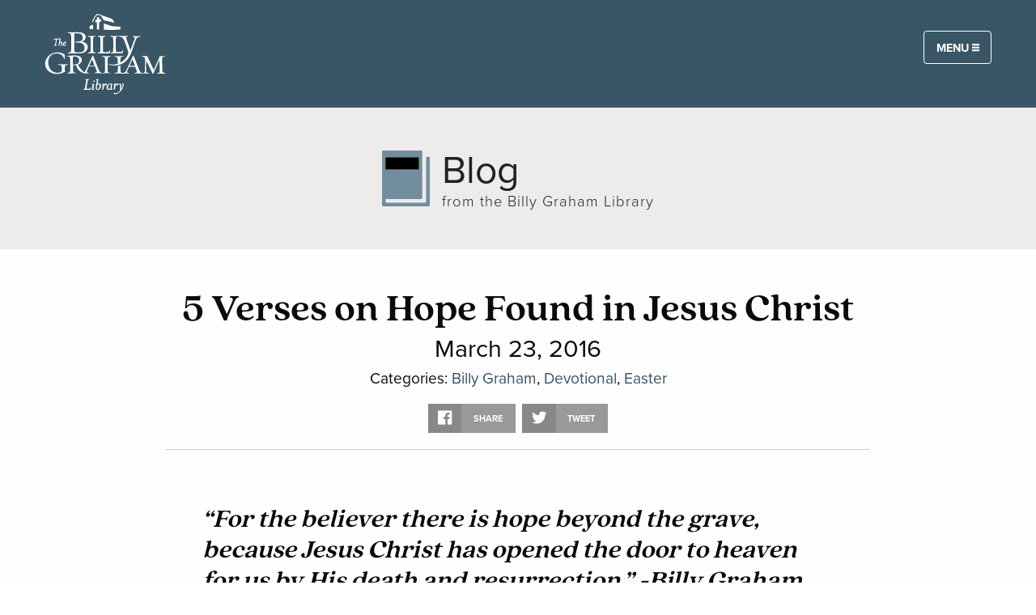

--- FILE ---
content_type: text/html; charset=UTF-8
request_url: https://billygrahamlibrary.org/5-verses-on-hope-found-in-jesus-christ/
body_size: 26969
content:
<!DOCTYPE html>
<!--[if lt IE 7]><html class="ie ie6 lt-ie10 lt-ie9 lt-ie8 lt-ie7 lt no-js"><![endif]-->
<!--[if IE 7]><html class="ie ie7 lt-ie10 lt-ie9 lt-ie8 no-js"><![endif]-->
<!--[if IE 8]><html class="ie ie8 lt-ie10 lt-ie9 no-js"><![endif]-->
<!--[if IE 9]><html class="ie ie9 lt-ie10 no-js"><![endif]-->
<!--[if gt IE 9]><html class="no-js"><![endif]-->
<!--[if !IE]><!--><html class="no-js" lang="en-US"><!--<![endif]-->
<head> <script type="text/javascript">
/* <![CDATA[ */
var gform;gform||(document.addEventListener("gform_main_scripts_loaded",function(){gform.scriptsLoaded=!0}),document.addEventListener("gform/theme/scripts_loaded",function(){gform.themeScriptsLoaded=!0}),window.addEventListener("DOMContentLoaded",function(){gform.domLoaded=!0}),gform={domLoaded:!1,scriptsLoaded:!1,themeScriptsLoaded:!1,isFormEditor:()=>"function"==typeof InitializeEditor,callIfLoaded:function(o){return!(!gform.domLoaded||!gform.scriptsLoaded||!gform.themeScriptsLoaded&&!gform.isFormEditor()||(gform.isFormEditor()&&console.warn("The use of gform.initializeOnLoaded() is deprecated in the form editor context and will be removed in Gravity Forms 3.1."),o(),0))},initializeOnLoaded:function(o){gform.callIfLoaded(o)||(document.addEventListener("gform_main_scripts_loaded",()=>{gform.scriptsLoaded=!0,gform.callIfLoaded(o)}),document.addEventListener("gform/theme/scripts_loaded",()=>{gform.themeScriptsLoaded=!0,gform.callIfLoaded(o)}),window.addEventListener("DOMContentLoaded",()=>{gform.domLoaded=!0,gform.callIfLoaded(o)}))},hooks:{action:{},filter:{}},addAction:function(o,r,e,t){gform.addHook("action",o,r,e,t)},addFilter:function(o,r,e,t){gform.addHook("filter",o,r,e,t)},doAction:function(o){gform.doHook("action",o,arguments)},applyFilters:function(o){return gform.doHook("filter",o,arguments)},removeAction:function(o,r){gform.removeHook("action",o,r)},removeFilter:function(o,r,e){gform.removeHook("filter",o,r,e)},addHook:function(o,r,e,t,n){null==gform.hooks[o][r]&&(gform.hooks[o][r]=[]);var d=gform.hooks[o][r];null==n&&(n=r+"_"+d.length),gform.hooks[o][r].push({tag:n,callable:e,priority:t=null==t?10:t})},doHook:function(r,o,e){var t;if(e=Array.prototype.slice.call(e,1),null!=gform.hooks[r][o]&&((o=gform.hooks[r][o]).sort(function(o,r){return o.priority-r.priority}),o.forEach(function(o){"function"!=typeof(t=o.callable)&&(t=window[t]),"action"==r?t.apply(null,e):e[0]=t.apply(null,e)})),"filter"==r)return e[0]},removeHook:function(o,r,t,n){var e;null!=gform.hooks[o][r]&&(e=(e=gform.hooks[o][r]).filter(function(o,r,e){return!!(null!=n&&n!=o.tag||null!=t&&t!=o.priority)}),gform.hooks[o][r]=e)}});
/* ]]> */
</script>

<meta name="viewport" content="width=device-width, initial-scale=1, maximum-scale=1, user-scalable=0">
<meta name="google-site-verification" content="7ohN24AJ_kfUDeeNzkhN0qYXwasAUZJ3X0WmHwlLM-E" />
<meta name="msvalidate.01" content="E85C0614831A2A30051CF5B34D3AFFBE" /><meta name='robots' content='index, follow, max-image-preview:large, max-snippet:-1, max-video-preview:-1' />
	<style>img:is([sizes="auto" i], [sizes^="auto," i]) { contain-intrinsic-size: 3000px 1500px }</style>
	
<!-- Google Tag Manager for WordPress by gtm4wp.com -->
<script data-cfasync="false" data-pagespeed-no-defer>
	var gtm4wp_datalayer_name = "dataLayer";
	var dataLayer = dataLayer || [];

	const gtm4wp_scrollerscript_debugmode         = false;
	const gtm4wp_scrollerscript_callbacktime      = 100;
	const gtm4wp_scrollerscript_readerlocation    = 150;
	const gtm4wp_scrollerscript_contentelementid  = "content";
	const gtm4wp_scrollerscript_scannertime       = 60;
</script>
<!-- End Google Tag Manager for WordPress by gtm4wp.com -->
	<!-- This site is optimized with the Yoast SEO plugin v19.8 - https://yoast.com/wordpress/plugins/seo/ -->
	<title>5 Verses on Hope Found in Jesus Christ - The Billy Graham Library Blog</title>
	<link rel="canonical" href="https://billygrahamlibrary.org/5-verses-on-hope-found-in-jesus-christ/" />
	<meta property="og:locale" content="en_US" />
	<meta property="og:type" content="article" />
	<meta property="og:title" content="5 Verses on Hope Found in Jesus Christ - The Billy Graham Library Blog" />
	<meta property="og:description" content="“For the believer there is hope beyond the grave, because Jesus Christ has opened the door to heaven for us by His death and resurrection.” -Billy Graham &nbsp; &#8220;Easter always &hellip;" />
	<meta property="og:url" content="https://billygrahamlibrary.org/5-verses-on-hope-found-in-jesus-christ/" />
	<meta property="og:site_name" content="The Billy Graham Library" />
	<meta property="article:published_time" content="2016-03-23T07:18:23+00:00" />
	<meta property="article:modified_time" content="2016-03-22T14:19:04+00:00" />
	<meta property="og:image" content="https://static.billygraham.org/sites/billygrahamlibrary.org/uploads/pro/2016/03/cross-for-hope-post.jpg" />
	<meta property="og:image:width" content="600" />
	<meta property="og:image:height" content="252" />
	<meta property="og:image:type" content="image/jpeg" />
	<meta name="author" content="Billy Graham Library" />
	<meta name="twitter:card" content="summary_large_image" />
	<meta name="twitter:label1" content="Written by" />
	<meta name="twitter:data1" content="Billy Graham Library" />
	<meta name="twitter:label2" content="Est. reading time" />
	<meta name="twitter:data2" content="3 minutes" />
	<script type="application/ld+json" class="yoast-schema-graph">{"@context":"https://schema.org","@graph":[{"@type":"WebPage","@id":"https://billygrahamlibrary.org/5-verses-on-hope-found-in-jesus-christ/","url":"https://billygrahamlibrary.org/5-verses-on-hope-found-in-jesus-christ/","name":"5 Verses on Hope Found in Jesus Christ - The Billy Graham Library Blog","isPartOf":{"@id":"https://billygrahamlibrary.org/#website"},"primaryImageOfPage":{"@id":"https://billygrahamlibrary.org/5-verses-on-hope-found-in-jesus-christ/#primaryimage"},"image":{"@id":"https://billygrahamlibrary.org/5-verses-on-hope-found-in-jesus-christ/#primaryimage"},"thumbnailUrl":"https://static.billygraham.org/sites/billygrahamlibrary.org/uploads/pro/2016/03/cross-for-hope-post.jpg","datePublished":"2016-03-23T07:18:23+00:00","dateModified":"2016-03-22T14:19:04+00:00","author":{"@id":"https://billygrahamlibrary.org/#/schema/person/8f8f616ebd8b5a3f0a46d267ee446d68"},"breadcrumb":{"@id":"https://billygrahamlibrary.org/5-verses-on-hope-found-in-jesus-christ/#breadcrumb"},"inLanguage":"en-US","potentialAction":[{"@type":"ReadAction","target":["https://billygrahamlibrary.org/5-verses-on-hope-found-in-jesus-christ/"]}]},{"@type":"ImageObject","inLanguage":"en-US","@id":"https://billygrahamlibrary.org/5-verses-on-hope-found-in-jesus-christ/#primaryimage","url":"https://static.billygraham.org/sites/billygrahamlibrary.org/uploads/pro/2016/03/cross-for-hope-post.jpg","contentUrl":"https://static.billygraham.org/sites/billygrahamlibrary.org/uploads/pro/2016/03/cross-for-hope-post.jpg","width":600,"height":252},{"@type":"BreadcrumbList","@id":"https://billygrahamlibrary.org/5-verses-on-hope-found-in-jesus-christ/#breadcrumb","itemListElement":[{"@type":"ListItem","position":1,"name":"Home","item":"https://billygrahamlibrary.org/"},{"@type":"ListItem","position":2,"name":"Blog","item":"https://billygrahamlibrary.org/blog/"},{"@type":"ListItem","position":3,"name":"5 Verses on Hope Found in Jesus Christ"}]},{"@type":"WebSite","@id":"https://billygrahamlibrary.org/#website","url":"https://billygrahamlibrary.org/","name":"The Billy Graham Library","description":"Inspiring exhibits, films, and memorabilia retrace Billy Graham’s dynamic journey from a North Carolina dairy farm to stadiums and arenas all across the globe. Library visitors discover the extraordinary things God can do through a life yielded to Him.  Free admission.","potentialAction":[{"@type":"SearchAction","target":{"@type":"EntryPoint","urlTemplate":"https://billygrahamlibrary.org/search/{search_term_string}"},"query-input":"required name=search_term_string"}],"inLanguage":"en-US"},{"@type":"Person","@id":"https://billygrahamlibrary.org/#/schema/person/8f8f616ebd8b5a3f0a46d267ee446d68","name":"Billy Graham Library","image":{"@type":"ImageObject","inLanguage":"en-US","@id":"https://billygrahamlibrary.org/#/schema/person/image/","url":"https://secure.gravatar.com/avatar/760b47ad3f54e1823aa060a2b4d6f697?s=96&d=mm&r=g","contentUrl":"https://secure.gravatar.com/avatar/760b47ad3f54e1823aa060a2b4d6f697?s=96&d=mm&r=g","caption":"Billy Graham Library"},"url":"https://billygrahamlibrary.org/author/bglibrary/"}]}</script>
	<!-- / Yoast SEO plugin. -->


<link rel='dns-prefetch' href='//maps.googleapis.com' />
<link rel='dns-prefetch' href='//cdn.jsdelivr.net' />
<link rel='dns-prefetch' href='//cdnjs.cloudflare.com' />
<link rel='dns-prefetch' href='//use.typekit.net' />
<link rel='dns-prefetch' href='//code.jquery.com' />
		<!-- This site uses the Google Analytics by MonsterInsights plugin v8.28.0 - Using Analytics tracking - https://www.monsterinsights.com/ -->
		<!-- Note: MonsterInsights is not currently configured on this site. The site owner needs to authenticate with Google Analytics in the MonsterInsights settings panel. -->
					<!-- No tracking code set -->
				<!-- / Google Analytics by MonsterInsights -->
		<link rel="stylesheet" href="/app/plugins/gravity-forms-bluefin/classes/BGEA/../../css/bluefin.css?ver=1.4.2">
<link rel="stylesheet" href="/app/plugins/gravity-forms-dobetter/classes/BGEA/../../css/dobetter.css?ver=6.7.4">
<link rel="stylesheet" href="/wp/wp-includes/css/dist/block-library/style.min.css?ver=6.7.4">
<style id='classic-theme-styles-inline-css' type='text/css'>
/*! This file is auto-generated */
.wp-block-button__link{color:#fff;background-color:#32373c;border-radius:9999px;box-shadow:none;text-decoration:none;padding:calc(.667em + 2px) calc(1.333em + 2px);font-size:1.125em}.wp-block-file__button{background:#32373c;color:#fff;text-decoration:none}
</style>
<style id='global-styles-inline-css' type='text/css'>
:root{--wp--preset--aspect-ratio--square: 1;--wp--preset--aspect-ratio--4-3: 4/3;--wp--preset--aspect-ratio--3-4: 3/4;--wp--preset--aspect-ratio--3-2: 3/2;--wp--preset--aspect-ratio--2-3: 2/3;--wp--preset--aspect-ratio--16-9: 16/9;--wp--preset--aspect-ratio--9-16: 9/16;--wp--preset--color--black: #000000;--wp--preset--color--cyan-bluish-gray: #abb8c3;--wp--preset--color--white: #ffffff;--wp--preset--color--pale-pink: #f78da7;--wp--preset--color--vivid-red: #cf2e2e;--wp--preset--color--luminous-vivid-orange: #ff6900;--wp--preset--color--luminous-vivid-amber: #fcb900;--wp--preset--color--light-green-cyan: #7bdcb5;--wp--preset--color--vivid-green-cyan: #00d084;--wp--preset--color--pale-cyan-blue: #8ed1fc;--wp--preset--color--vivid-cyan-blue: #0693e3;--wp--preset--color--vivid-purple: #9b51e0;--wp--preset--gradient--vivid-cyan-blue-to-vivid-purple: linear-gradient(135deg,rgba(6,147,227,1) 0%,rgb(155,81,224) 100%);--wp--preset--gradient--light-green-cyan-to-vivid-green-cyan: linear-gradient(135deg,rgb(122,220,180) 0%,rgb(0,208,130) 100%);--wp--preset--gradient--luminous-vivid-amber-to-luminous-vivid-orange: linear-gradient(135deg,rgba(252,185,0,1) 0%,rgba(255,105,0,1) 100%);--wp--preset--gradient--luminous-vivid-orange-to-vivid-red: linear-gradient(135deg,rgba(255,105,0,1) 0%,rgb(207,46,46) 100%);--wp--preset--gradient--very-light-gray-to-cyan-bluish-gray: linear-gradient(135deg,rgb(238,238,238) 0%,rgb(169,184,195) 100%);--wp--preset--gradient--cool-to-warm-spectrum: linear-gradient(135deg,rgb(74,234,220) 0%,rgb(151,120,209) 20%,rgb(207,42,186) 40%,rgb(238,44,130) 60%,rgb(251,105,98) 80%,rgb(254,248,76) 100%);--wp--preset--gradient--blush-light-purple: linear-gradient(135deg,rgb(255,206,236) 0%,rgb(152,150,240) 100%);--wp--preset--gradient--blush-bordeaux: linear-gradient(135deg,rgb(254,205,165) 0%,rgb(254,45,45) 50%,rgb(107,0,62) 100%);--wp--preset--gradient--luminous-dusk: linear-gradient(135deg,rgb(255,203,112) 0%,rgb(199,81,192) 50%,rgb(65,88,208) 100%);--wp--preset--gradient--pale-ocean: linear-gradient(135deg,rgb(255,245,203) 0%,rgb(182,227,212) 50%,rgb(51,167,181) 100%);--wp--preset--gradient--electric-grass: linear-gradient(135deg,rgb(202,248,128) 0%,rgb(113,206,126) 100%);--wp--preset--gradient--midnight: linear-gradient(135deg,rgb(2,3,129) 0%,rgb(40,116,252) 100%);--wp--preset--font-size--small: 13px;--wp--preset--font-size--medium: 20px;--wp--preset--font-size--large: 36px;--wp--preset--font-size--x-large: 42px;--wp--preset--spacing--20: 0.44rem;--wp--preset--spacing--30: 0.67rem;--wp--preset--spacing--40: 1rem;--wp--preset--spacing--50: 1.5rem;--wp--preset--spacing--60: 2.25rem;--wp--preset--spacing--70: 3.38rem;--wp--preset--spacing--80: 5.06rem;--wp--preset--shadow--natural: 6px 6px 9px rgba(0, 0, 0, 0.2);--wp--preset--shadow--deep: 12px 12px 50px rgba(0, 0, 0, 0.4);--wp--preset--shadow--sharp: 6px 6px 0px rgba(0, 0, 0, 0.2);--wp--preset--shadow--outlined: 6px 6px 0px -3px rgba(255, 255, 255, 1), 6px 6px rgba(0, 0, 0, 1);--wp--preset--shadow--crisp: 6px 6px 0px rgba(0, 0, 0, 1);}:where(.is-layout-flex){gap: 0.5em;}:where(.is-layout-grid){gap: 0.5em;}body .is-layout-flex{display: flex;}.is-layout-flex{flex-wrap: wrap;align-items: center;}.is-layout-flex > :is(*, div){margin: 0;}body .is-layout-grid{display: grid;}.is-layout-grid > :is(*, div){margin: 0;}:where(.wp-block-columns.is-layout-flex){gap: 2em;}:where(.wp-block-columns.is-layout-grid){gap: 2em;}:where(.wp-block-post-template.is-layout-flex){gap: 1.25em;}:where(.wp-block-post-template.is-layout-grid){gap: 1.25em;}.has-black-color{color: var(--wp--preset--color--black) !important;}.has-cyan-bluish-gray-color{color: var(--wp--preset--color--cyan-bluish-gray) !important;}.has-white-color{color: var(--wp--preset--color--white) !important;}.has-pale-pink-color{color: var(--wp--preset--color--pale-pink) !important;}.has-vivid-red-color{color: var(--wp--preset--color--vivid-red) !important;}.has-luminous-vivid-orange-color{color: var(--wp--preset--color--luminous-vivid-orange) !important;}.has-luminous-vivid-amber-color{color: var(--wp--preset--color--luminous-vivid-amber) !important;}.has-light-green-cyan-color{color: var(--wp--preset--color--light-green-cyan) !important;}.has-vivid-green-cyan-color{color: var(--wp--preset--color--vivid-green-cyan) !important;}.has-pale-cyan-blue-color{color: var(--wp--preset--color--pale-cyan-blue) !important;}.has-vivid-cyan-blue-color{color: var(--wp--preset--color--vivid-cyan-blue) !important;}.has-vivid-purple-color{color: var(--wp--preset--color--vivid-purple) !important;}.has-black-background-color{background-color: var(--wp--preset--color--black) !important;}.has-cyan-bluish-gray-background-color{background-color: var(--wp--preset--color--cyan-bluish-gray) !important;}.has-white-background-color{background-color: var(--wp--preset--color--white) !important;}.has-pale-pink-background-color{background-color: var(--wp--preset--color--pale-pink) !important;}.has-vivid-red-background-color{background-color: var(--wp--preset--color--vivid-red) !important;}.has-luminous-vivid-orange-background-color{background-color: var(--wp--preset--color--luminous-vivid-orange) !important;}.has-luminous-vivid-amber-background-color{background-color: var(--wp--preset--color--luminous-vivid-amber) !important;}.has-light-green-cyan-background-color{background-color: var(--wp--preset--color--light-green-cyan) !important;}.has-vivid-green-cyan-background-color{background-color: var(--wp--preset--color--vivid-green-cyan) !important;}.has-pale-cyan-blue-background-color{background-color: var(--wp--preset--color--pale-cyan-blue) !important;}.has-vivid-cyan-blue-background-color{background-color: var(--wp--preset--color--vivid-cyan-blue) !important;}.has-vivid-purple-background-color{background-color: var(--wp--preset--color--vivid-purple) !important;}.has-black-border-color{border-color: var(--wp--preset--color--black) !important;}.has-cyan-bluish-gray-border-color{border-color: var(--wp--preset--color--cyan-bluish-gray) !important;}.has-white-border-color{border-color: var(--wp--preset--color--white) !important;}.has-pale-pink-border-color{border-color: var(--wp--preset--color--pale-pink) !important;}.has-vivid-red-border-color{border-color: var(--wp--preset--color--vivid-red) !important;}.has-luminous-vivid-orange-border-color{border-color: var(--wp--preset--color--luminous-vivid-orange) !important;}.has-luminous-vivid-amber-border-color{border-color: var(--wp--preset--color--luminous-vivid-amber) !important;}.has-light-green-cyan-border-color{border-color: var(--wp--preset--color--light-green-cyan) !important;}.has-vivid-green-cyan-border-color{border-color: var(--wp--preset--color--vivid-green-cyan) !important;}.has-pale-cyan-blue-border-color{border-color: var(--wp--preset--color--pale-cyan-blue) !important;}.has-vivid-cyan-blue-border-color{border-color: var(--wp--preset--color--vivid-cyan-blue) !important;}.has-vivid-purple-border-color{border-color: var(--wp--preset--color--vivid-purple) !important;}.has-vivid-cyan-blue-to-vivid-purple-gradient-background{background: var(--wp--preset--gradient--vivid-cyan-blue-to-vivid-purple) !important;}.has-light-green-cyan-to-vivid-green-cyan-gradient-background{background: var(--wp--preset--gradient--light-green-cyan-to-vivid-green-cyan) !important;}.has-luminous-vivid-amber-to-luminous-vivid-orange-gradient-background{background: var(--wp--preset--gradient--luminous-vivid-amber-to-luminous-vivid-orange) !important;}.has-luminous-vivid-orange-to-vivid-red-gradient-background{background: var(--wp--preset--gradient--luminous-vivid-orange-to-vivid-red) !important;}.has-very-light-gray-to-cyan-bluish-gray-gradient-background{background: var(--wp--preset--gradient--very-light-gray-to-cyan-bluish-gray) !important;}.has-cool-to-warm-spectrum-gradient-background{background: var(--wp--preset--gradient--cool-to-warm-spectrum) !important;}.has-blush-light-purple-gradient-background{background: var(--wp--preset--gradient--blush-light-purple) !important;}.has-blush-bordeaux-gradient-background{background: var(--wp--preset--gradient--blush-bordeaux) !important;}.has-luminous-dusk-gradient-background{background: var(--wp--preset--gradient--luminous-dusk) !important;}.has-pale-ocean-gradient-background{background: var(--wp--preset--gradient--pale-ocean) !important;}.has-electric-grass-gradient-background{background: var(--wp--preset--gradient--electric-grass) !important;}.has-midnight-gradient-background{background: var(--wp--preset--gradient--midnight) !important;}.has-small-font-size{font-size: var(--wp--preset--font-size--small) !important;}.has-medium-font-size{font-size: var(--wp--preset--font-size--medium) !important;}.has-large-font-size{font-size: var(--wp--preset--font-size--large) !important;}.has-x-large-font-size{font-size: var(--wp--preset--font-size--x-large) !important;}
:where(.wp-block-post-template.is-layout-flex){gap: 1.25em;}:where(.wp-block-post-template.is-layout-grid){gap: 1.25em;}
:where(.wp-block-columns.is-layout-flex){gap: 2em;}:where(.wp-block-columns.is-layout-grid){gap: 2em;}
:root :where(.wp-block-pullquote){font-size: 1.5em;line-height: 1.6;}
</style>
<link rel="stylesheet" href="/app/plugins/better-click-to-tweet/assets/css/styles.css?ver=3.0">
<link rel="stylesheet" href="/app/plugins/google-address-autocomplete/scripts/dist/css/app.css?ver=1.1.2">
<link rel="stylesheet" href="/app/themes/billygrahamlibrary2020/style.css?ver=6.7.4">
<link rel="stylesheet" href="/app/themes/conduit/lib/form/css/forms.css?ver=6.7.4">
<link rel="stylesheet" href="https://use.typekit.net/kwr1nij.css?ver=1.0.19">
<link rel="stylesheet" href="/app/themes/conduit/dist/css/style.css?ver=1.0.19">
<link rel="stylesheet" href="/wp/wp-admin/admin-ajax.php?action=conduit_dynamic_css&#038;ver=1.0.19">
<script type="text/javascript" src="//ajax.googleapis.com/ajax/libs/jquery/3.5.1/jquery.min.js?ver=3.5.1" id="jquery-js"></script>
<script>(window.jQuery && jQuery.noConflict()) || document.write('<script src="/wp/wp-includes/js/jquery/jquery.js"><\/script>')</script>
<script type="text/javascript" src="/app/plugins/duracelltomi-google-tag-manager/js/analytics-talk-content-tracking.js?ver=1.16.2" id="gtm4wp-scroll-tracking-js"></script>
<script type="text/javascript" src="/app/themes/conduit/lib/form/js/forms.js?ver=6.7.4" id="forms-js-js"></script>
<meta name="tec-api-version" content="v1"><meta name="tec-api-origin" content="https://billygrahamlibrary.org"><link rel="alternate" href="https://billygrahamlibrary.org/wp-json/tribe/events/v1/" />
<!-- Google Tag Manager for WordPress by gtm4wp.com -->
<!-- GTM Container placement set to automatic -->
<script data-cfasync="false" data-pagespeed-no-defer type="text/javascript">
	var dataLayer_content = {"pageTitle":"5 Verses on Hope Found in Jesus Christ - The Billy Graham Library Blog","pagePostType":"post","pagePostType2":"single-post","pageCategory":["billy-graham","devo","easter"],"pagePostAuthor":"Billy Graham Library"};
	dataLayer.push( dataLayer_content );
</script>
<script data-cfasync="false">
(function(w,d,s,l,i){w[l]=w[l]||[];w[l].push({'gtm.start':
new Date().getTime(),event:'gtm.js'});var f=d.getElementsByTagName(s)[0],
j=d.createElement(s),dl=l!='dataLayer'?'&l='+l:'';j.async=true;j.src=
'//www.googletagmanager.com/gtm.'+'js?id='+i+dl;f.parentNode.insertBefore(j,f);
})(window,document,'script','dataLayer','GTM-N9ML74Z');
</script>
<script data-cfasync="false">
(function(w,d,s,l,i){w[l]=w[l]||[];w[l].push({'gtm.start':
new Date().getTime(),event:'gtm.js'});var f=d.getElementsByTagName(s)[0],
j=d.createElement(s),dl=l!='dataLayer'?'&l='+l:'';j.async=true;j.src=
'//www.googletagmanager.com/gtm.'+'js?id='+i+dl;f.parentNode.insertBefore(j,f);
})(window,document,'script','dataLayer','GTM-M2V75DP');
</script>
<!-- End Google Tag Manager -->
<!-- End Google Tag Manager for WordPress by gtm4wp.com -->		<style type="text/css" id="wp-custom-css">
			/* Global */
a {
	color: #355364;
}

/* Main Menu */
body.home #main-menu-container header{
	background:linear-gradient(180deg, rgba(14, 37, 63, 0.9), rgba(	14, 37, 63, 0.7), rgba(	14, 37, 63, .4), transparent)!important;
	position:absolute;
	width:100%;
	padding: 0 1rem;
}
#main-menu-container button.button {
	background-color: transparent;
	color: white;
	border: 1px solid white;
	border-radius: 4px;
}
.drilldown.menu>li:not(.menu-text)>a:hover, .dropdown.menu>li:not(.menu-text)>a:hover, .accordion-menu li:not(.menu-text)>a:hover {
	color: #19416f;
}
body:not(.home) .site-logo img {
	width: 150px !important;
}
body[class*="blog-archive"] hgroup h1, body.archive hgroup h1 {
	text-align: center;
}

/* Alert bar */
.alert-bar .row.expanded {
	max-width: 1000px;
}
.alert-bar a.button.hollow.warning {
	margin-top: 0.5rem;
	border: 1px solid #ffffff;
	color: #fff;
}
.alert-bar a.button.hollow.warning:hover {
	opacity: 0.6;
}

/* Footer */
div.esub {
	background-color: #cac4c0;
}
.footer-esub {
	background-color: #DBE5EA;
}
.footer-esub h4 {
	padding-left: 0.975rem;
	max-width: 1200px;
	margin: 0 auto;
}
#gform_wrapper_32 {
	max-width: 1200px;
}
#gform_wrapper_32 .gfield_required {
	display: none;
}
#field_32_4 .gfield_label {
	margin-bottom: .2rem;
}
#gform_wrapper_32 button[type=submit] {
	margin-left: .9375rem;
	margin-bottom: 0;
	background-color: #6c625a;
}
#gform_wrapper_32 button[type=submit]:hover {
	background-color: #403a35;
}
#field_32_8 {
	display: none;
}
button[type=submit] {
	border-radius: 4px;
}
.lower-footer {
	background-color: #395666;
	color: #fff;
}
.lower-footer .footer-links a, .lower-footer a:visited{
	color: #fff;
}
.lower-footer .footer-links a:hover{
	font-weight: bold;
}
/*.lower-footer .social i:before{
	font-size: 2.5rem;
	color: rgba(255,255,255,0.7);
	padding: 0 0.5rem;
}*/
.lower-footer .social a img {
    height: 45px;
    padding: 7px;
	width: 45px;
}

/* Home Page */
.home section.hero{
	padding: 17rem 1rem 9rem 1rem;
}
.home section.hero h1{
	text-shadow: 2px 4px 3px rgba(0,0,0,0.9);
	font-weight: bold;
}
.home section.hero a.button:link, .home section.hero a.button:visited {
	background-color: #91282a;
	border-radius: 4px;
	font-size: 1rem;
}
.arrow-group {
	display: flex;
	flex-direction: row;
	justify-content: center;
	align-items: center;
	flex-wrap: nowrap;
}
.arrow-group p{
	margin-bottom: 0;
	margin-top: 5px;
}
.arrow-group h2 {
	margin: 0 2rem 0 0;
	color: #fff;
	font-weight: bold;
}
.arrow-box {
	position: relative;
	background: #fff;
	width: 25%;
	height: 2px;
}
.arrow-box:after {
	border: solid transparent;
	content: " ";
	height: 0;
	width: 0px;
	position: absolute;
	left: 100%;
	top: 50%;
	pointer-events: none;
	border-left-color: #fff;
	border-width: 8px;
	margin-top: -8px;
}
.hpfeatureheading{
	background: #8B7E75;
	color: #fff !important;
	font-size: 1.3rem;
	padding: .5rem;
	font-weight: 700;
	text-transform: uppercase;
	margin-left: -.9375rem;
  margin-right: -.9375rem;
}
.margin-correct {
	margin-right: .9375rem;
}
.event-label.label {
	background: #6c625a;
	color: #fff;
  margin-left: -.94rem;
  top: -1rem;
	left: -1px;
  position: relative;
  border-radius: 0;
  padding: 1rem 1.5rem;
  font-size: 1rem;
}
#featured .media-list-item h1 {
	font-family: quincy-cf, serif;
	font-size: 1.3rem;
	font-weight: bold;
}
#featured .media-list-item .large-7 {
	font-size: 1.1rem;
}
#featured .media-list-item .large-7 h1 {
	font-size: 1.5rem;
}
#featured .media-list-item h1 a:link, #featured .media-list-item h1 a:visited {
	color: #0E253F;
}
#featured .media-list-item section.row div.small-12 {
	color: #5D8DA7;
}
#featured .media-list-item p {
	margin-top: 1rem;
}
#featured .media-list-item hr {
	margin: 0.5rem 0 -0.5rem 0;
	border-bottom: 2px solid #8B7E75;
}
#featured .row.align-right .align-stretch div.row{
	height: 100%;
}
#explore-lib i:before{
	font-size: 2.2rem;
	padding-bottom: 10px;
}
#explore-lib a {
	font-size: 1.2rem;
}
#blog-excerpt h2 {
    color: #5B8DA8;
    text-align: center;
    font-size: 2.3rem;
    padding: 0.5rem;
}
#blog-excerpt .media-list-item h1.subheader {
    font-family: quincy-cf, serif;
    font-size: 1.5rem;
    font-weight: 600;
    margin-top: 0;
}
#blog-excerpt .media-list-item h1.subheader a:link, #blog-excerpt .media-list-item h1.subheader a:visited {
    color: #0E253F;
}
#blog-excerpt .media-list-item h1.subheader a:hover {
	color: #20548f;
}
#blog-excerpt .media-list-item p {
    margin-bottom: 0;
    margin-top: 0.5rem;
}
#blog-excerpt .content-object:nth-of-type(3) .small-12.columns:nth-of-type(4) {
	visibility: hidden;
}
#testimonials h2 {
	font-family: quincy-cf, serif;
	font-weight: bold;
}
#testimonials .orbit-container {
	font-size: 1.1rem;
}

/* Primary Navigation */
#nav-primary .logo {
	margin-right: auto;
}
#nav-primary .logo img {
	min-width: 110px;
}
#nav-primary > .row {
	margin: 0 4rem;
	padding: 1rem 0;
}
.menu li.has-submenu {
	text-transform: uppercase;
	font-weight: bold;
	font-size: 0.9rem;
}
.menu li.is-submenu-item {
	text-transform: capitalize;
	font-weight: normal;
}
#nav-primary li.is-submenu-item a, #nav-primary li.is-submenu-item a:visited {
	color: #5D8DA7;
}
#nav-primary li.is-submenu-item a:hover {
	color: #4e788f;
}

/* Off Canvas Menu */
.off-canvas.is-open{
	  box-shadow: 0 0 2em #000;
    height: 100%;
    z-index: 1;
}

/* Typography */
h1.intro {
	color: #5c7184;
	line-height: 2.4rem;
	font-size: 1.8rem;
	font-weight: normal;
	margin-top: 1rem;
	text-transform: uppercase;
	text-align: center;
}
h1.intro.photo {
	margin-bottom: 0;
	font-size: 1.9rem;
}
h4 {
	padding-top: 1.5rem;
	font-weight: bold;
	font-family: quincy-cf, serif !important;
	font-size: 2rem;
}
h4:first-of-type {
	padding-top:0;
}
h5 {
	font-size: 1.1rem;
	font-weight: bold;
}
blockquote, blockquote p {
	color: #6f6f6f;
	line-height: 1.6;
}
.expanded.button-group {
	display: flex;
	flex-direction: row;
	align-items: center;
}
.expanded.button-group .button.secondary {
	flex: 1;
}
ul.hollow-circle {
	list-style-type: circle;
}
a.link, a.link:visited {
	color: #798FA2 !important;
}
.mt2 {
	margin-top: 2rem !important; 
}

/* Image Page Titles */
#pageWrap .header.has-imgbg {
	background-color: rgba(	101, 120, 140, 0.2) !important;
	background-blend-mode: saturation;
	background-size: cover;
	border: 5px solid white;
	border-radius: 15px;
}
.header.has-imgbg header {
	display: flex;
	flex-direction: column;
	justify-content: center;
	align-content: center;
}
.header.has-imgbg.pattern1 header {
	min-height: 0;
}
.header.has-imgbg.pattern1[style*=background-image] header {
	min-height: 500px;
}
.header.has-imgbg header hgroup h1 {
  font-weight: bold;
  font-size: 4rem;
	padding: 1rem 2rem;
	isolation: isolate;
	color: #fff;
	text-shadow: 2px 4px 3px rgba(0,0,0,0.9);
}
.header.has-imgbg header hgroup h2 {
	color: #fff;
	text-shadow: 2px 4px 3px rgba(0,0,0,0.9);
}
.header.has-imgbg header hgroup h1:after {
	content: '';
	height: 9px;
	width: 180px;
	display: block;
	margin: 0.5rem auto;
	border-top: 2px solid rgba(255,255,255,0.8);
	border-bottom: 2px solid rgba(255,255,255,0.8);
}

/* Section Menu */
#menu-volunteer-types, #menu-activities {
	display: flex;
	flex-direction: row;
	justify-content: center;
}
#menu-volunteer-types a:hover, #menu-activities a:hover{
	color: rgba(255,255,255,0.5);
}
#section-menu {
	background-color: #6b615a;
}
#section-menu:before, #section-menu:after {
	background-color: #6b615a;
}
#section-menu .current_page_item a {
	background-color: #564e48;
}

/* Blog Styles */
.single-post .body-copy.single-content figure {
	margin: 0 auto 1rem auto;
}
.body-copy.single-content figure figcaption {
	background-color: #EEEEEE;
}
.single-post header a, .blog header a{
	color: #222;
}
.no-sidebar .columns.small-12.large-9:not(.body-copy) h4 {
	display: none;
}

.no-sidebar .columns.small-12.large-9.body-copy h4 {
	display: inline
}

.media-list-item h1.subheader {
	font-size: 1.4rem;
	margin-top: 0.5rem;
	padding: 0 0.5rem;
}
.blog #pageWrap .header.has-imgbg {
	width: 92.5%;
}
.blog .wrap.container {
	max-width: 1080px;
	margin: -1.5rem auto 0 auto;
}
.enclosed .media-list-item header {
	padding: 0 1rem 1rem 1rem;
}
.blog span.post-category.font-alt {
	padding: 0 0.5rem;
	font-family: proxima-nova, sans-serif;
	font-weight: 100;
	font-size: 0.8rem;
	text-transform: uppercase;
	display: block;
	margin-top: 5px;
}
.blog ul.pagination:first-of-type {
	visibility: hidden;
}
.blog .row .row.align-middle .columns button.tiny {
	font-size: 0.9rem;
}
.blog .button.dropdown:after {
	top: .2em;
}
.blog .row .row.align-middle .columns form {
	padding-top: 0;
}
.blog .row .row.align-middle .columns form input[type=submit] {
	height: 40px;
}
.blog #tax-category {
	max-height: 300px !important;
}
.blog #tax-post_tag {
	max-height: 300px !important;
}
header .blog-header {
	display: flex;
	flex-direction: row;
	justify-content: center;
}
header .blog-header img {
	margin-right: 15px;
	width: 17%;
}
header .blog-copy h1 {
	margin-bottom: 0;
}
header .blog-copy h3 {
	letter-spacing: 1px;
	margin-bottom: 0;
}
.single-post.post-template-default section.post-header .body-copy {
	text-align: center;
}
.single-post.post-template-default section.post-header .body-copy h1 {	
	margin-bottom: 0;
	font-family: quincy-cf, serif;
	font-weight: bold;
}
.single-post.post-template-default section.post-header .body-copy h4 {
	margin-top: 0;
	margin-bottom: 0.25rem;
	font-size: 1.9rem;
	font-family: proxima-nova, sans-serif !important;
	font-weight: 400;
	
}
.single-post.post-template-default section.post-header .body-copy .categories-header p {
	font-size: 1.2rem;
}
.single-post.post-template-default section.post-header .social-post-header .social-share-buttons {
	max-width: 100%;
	flex: 0 0 100%;
}
.single-post.post-template-default section.post-header .social-post-header .social-share-buttons a {
	background: #999;
    text-transform: uppercase;
    display: inline-block;
}
.single-post.post-template-default section.post-header .social-post-header .social-share-buttons a i {
	background: #888;
    margin-right: 0.9rem;
    padding: 0 .5em;
    vertical-align: middle;
    display: inline-block;
    min-height: 30px;
    font-size: 1.5rem;
    color: white;
}
.single-post.post-template-default section.post-header .social-post-header .social-share-buttons a span.share-word {
	padding-right: 1rem;
    vertical-align: middle;
    color: white;
    font-size: 11px;
    font-weight: bold;
}
.single-post.post-template-default .no-sidebar blockquote {
	margin: 2rem 0 2rem 1rem;
}
.aligncenter {
	margin: 0 auto;
	display: block;
}

/* Email Sign Up */
.page-id-31952 .site-footer .footer-esub {
	display: none;
}
.page-id-31952 #gform_wrapper_32 button[type=submit] {
	margin-left: auto;
}
.page-id-31952 #gform_wrapper_32 button[type=submit] span {
	color: #fff !important;
}
.page-id-31952 #gform_wrapper_32 a {
	color: #5b8ca8;
}
.page-id-31952 #field_32_5 {
	font-size: 0.85rem;
}
.page-id-31952 #field_32_8 {
	display: block;
}

/* Internal Christmas Application */
#gform_26 h2.gsection_title {
	margin-top: 1rem;
  border-bottom: 1px dotted;
  padding-bottom: 5px;
}
#gform_26 label.gfield_label_before_complex {
	padding-bottom: 5px;
}
#gform_26 #input_26_105 {
	columns: 2;
}

#gform_page_9_2 .gfield_description,
#gform_page_54_2 .gfield_description {
	font-size: 1rem;
	font-style: italic;
	margin-bottom: 0;
	padding-top: 8px;
}
#gform_page_9_2 li.gfield.gfield--width-full.gfield_contains_required,
#gform_page_54_2 li.gfield.gfield--width-full.gfield_contains_required {
    list-style: disc !important;
    margin-left: 2rem;
    padding-left: 0;
}

/* General Styling */
@media only screen and (min-width: 761px){
.large-9.body-copy.single-content {
	max-width: 90%;
	flex: 0 0 90%
}
}
.expanded.button-group .button {
	padding: 1.2rem 0;
}
.callout {
	background-color: #eeecea;
	border: 0;
	border-radius: 4px;
}
.callout h5 {
	font-weight: bold;
	color: #395666;
}
.callout a {
	color: #004c79 !important;
}
.row.has-img .columns h4{
	padding-top: 0;
	margin-top: 0;
}
.row.has-img .columns img {
	padding-top: 7px;
}
ol li {
	margin-bottom: 1rem;
}
.pt0 {
	padding-top: 0;
}
.full-width {
	padding: 1rem 0;
}
.full-width div.body-copy {
	padding: 0;
}
.content-wrapper {
	max-width: 1080px;
	margin: 0 auto;
}

/* Accordion Styling */
ul.accordion {
	margin-top: 1rem;
}
.accordion-item a, .accordion-item a:visited {
	color: #0E253F;
  background-color: #eeecea;
  padding: 1rem;
  border-radius: 4px!important;
  margin-bottom: 1.5rem;
  display: block;
}
.accordion-item a:hover, .accordion-item a:active, .accordion-item a:focus {
	color: #4e788f;
}
.accordion-content {
	border: 0;
	margin: -1rem 0 0.5rem 0;
}
.accordion-content p {
	margin-bottom: 0;
}
.accordion-content a, .accordion-content a:visited {
	background-color: transparent;
	display: inline;
	padding: 0;
}
:last-child>.accordion-content:last-child {
	border-bottom: none;
}

/* Events Header */
header .event-header {
    display: flex;
    flex-direction: row;
    justify-content: center;
}
header .event-header img {
	margin-right: 15px;
	width: 20%;
}
header .event-copy h1 {
	margin-bottom: 0;
}
header .event-copy h3 {
	letter-spacing: 1px;
	margin-bottom: 0;
}
/* Event List */
#tribe-events-pg-template {
	flex: none;
	margin: 0;
	padding: 0 1rem;
	width: 100vw;
}
.events-list .tribe-events-loop, .single-tribe_organizer .tribe-events-loop, .single-tribe_venue .tribe-events-loop, .tribe-events-day .tribe-events-loop {
    max-width: none;
}
#tribe-events-content.tribe-events-list {
    max-width: none;
    margin: 0 auto;
}
.tribe-events-loop .type-tribe_events:first-of-type {
	margin-top: 0;
	padding-top: 0;
}
.tribe-events-loop .type-tribe_events {
  display: flex;
  flex-direction: column;
  max-width: 100vw;
}
@media only screen and (min-width: 600px) {
	.tribe-events-loop {
		display: flex;
		flex-direction: row;
		flex-wrap: wrap;
		justify-content: center;
	}
	.tribe-events-loop .type-tribe_events {
		max-width: 280px;
		padding: 0 10px;
	}
}
.tribe-events-list .type-tribe_events .tribe-events-event-image {
  order: 1;
}
.tribe-events-list .type-tribe_events .tribe-event-schedule-details {
	font-size: 1rem;
  order: 2;
	padding: .5rem 0 0 0;
}
.tribe-events-list .tribe-events-event-meta {
	background: none;
	border: none;
	height: 0;
	padding: 0;
}
.tribe-events-list .tribe-events-event-meta .tribe-events-venue-details {
	border-top: none;
}
.tribe-events-list .type-tribe_events .tribe-events-list-event-title {
  font-size: 1.3rem;
	font-weight: bold;
	line-height: 1.3;
	margin: 0.5rem 0;
  order: 3;
}
.tribe-events-loop .type-tribe_events a.tribe-events-read-more {
	max-width: 100px;
  order: 6; /* changed from 4 to 6 on 5/29/24 */
	padding: 0.5rem;
}
.tribe-events-loop .type-tribe_events .tribe-events-event-image {
  margin: 0;
  max-width: 100%;
	width: 100vw;
}
/* changed from 4 to 6 on 5/29/24 begin */
.tribe-events-loop .type-tribe_events .tribe-events-list-event-description {
	order: 5;
}
.tribe-events-loop .type-tribe_events .tribe-events-list-event-description p {
	font-size: 1rem;
}
.tribe-events-loop .type-tribe_events .tribe-events-list-event-description .tribe-events-read-more {
	display: none;
}
/* changed from 4 to 6 on 5/29/24 end */
body.events-list #tribe-events a.tribe-events-button.tribe-events-ical {
	display: none;
}

/* Single Event Page */
.single-tribe_events .tribe-events-event-meta {
	margin: 0;
}
.single-tribe_events .tribe-events-meta-group {
	width: 100%;
}
.single-tribe_events .tribe_events.type-tribe_events .row{
	margin-bottom: 1rem;
}
.single-tribe_events .tribe_events .social-share-buttons {
	max-width: 100%;
	flex: 0 0 100%;
	padding: 0;
}
.single-tribe_events .tribe_events .social-share-buttons a {
	background: #999;
  text-transform: uppercase;
  display: inline-block;
}
.single-tribe_events .tribe_events .social-share-buttons a i {
	background: #888;
  margin-right: 0.9rem;
  padding: 0 .5em;
  vertical-align: middle;
  display: inline-block;
  min-height: 30px;
  font-size: 1.5rem;
  color: white;
}
.single-tribe_events .tribe_events .social-share-buttons a span.share-word {
	padding-right: 1rem;
  vertical-align: middle;
  color: white;
  font-size: 11px;
  font-weight: bold;
}
.single-tribe_events #tribe-events .tribe-events-cal-links a {
	background-color: #798FA2;
  padding: 0.75rem;
}
.single-tribe_events #tribe-events-pg-template .tribe-events-content ul li {
	margin-bottom: 0;
}
#tribe-events .tribe-events-event-url a.tribe-events-button {
	background-color: #395666;
	padding: 0.75rem;
}
.tribe-events-list-separator-month span {
	display: none;
}
/*.tribe-event-schedule-details .tribe-event-date-start {
	padding-right: 1rem;
}*/
.event-is-recurring .tribe-events-divider {
	display: none;
}
@media only screen and (min-width: 360px) and (max-width: 599px) {
	.event-is-recurring .tribe-events-divider {
		color: #ffffff;
		display: unset;
		padding-left: 0.25rem;
	}
}

@media only screen and (min-width: 768px) {
	#tribe-events #tribe-events-content {
		margin: 1rem 0;
	}
}

/* Form Style */
.ginput_container.has_street.has_state.has_zip {
	display: flex;
	flex-wrap: wrap;
}
.gform_wrapper {
	max-width: 900px;
	margin: 16px auto;
}
#gform_wrapper_15 {
	max-width: none;
}
.gfield_radio li, .gfield_checkbox li {
	display: flex;
	flex-direction: row;
	align-items: flex-start;
}
.gfield_radio li input, .gfield_checkbox li input {
	margin-top: 5px !important;
	min-height: unset;
	flex-shrink: 0;
}
.gform_wrapper .gfield_checkbox li label {
	margin-left: 10px;
}
@-moz-document url-prefix() {
.gfield_radio li label, .gfield_checkbox li label {
	line-height: 1.4;
}
}
.gform_wrapper .gf_step {
	display: inline;
	margin-right: 24px;
}
.gform_wrapper .gf_page_steps {
	padding-bottom: 4px;
	border-bottom: 1px dotted #ccc;
	margin-bottom: 1rem;
}
ul.gfield_checkbox {
	margin-bottom: 0;
}
.gform_page_footer {
	border-top: 1px dotted #ccc;
  padding-top: 1rem;
}
.gf_step.gf_step_active {
	font-weight: bold;
}
.gfield_label {
	font-size: 1em;
}
#field_9_7 .gfield_label {
	font-weight: bold;
}
.gfield_description {
	margin-top: -0.5rem;
  margin-bottom: 1rem;
  font-size: small;
}
#field_39_2 h2 {
	font-size: 1.7rem;
	font-weight: bold;
	color: #a33e39;
}
#field_39_7 .gfield_label {
	font-weight: bold;
}
#input_39_101_date_format {
	display: block;
	margin-bottom: 0.5rem;
}
#field_39_108 .gfield_label {
	margin-bottom: 0.5rem;
}
#gform_wrapper_5 {
	max-width: none;
}
#gform_wrapper_34 {
	max-width: none;
	margin: 0;
}
#gform_fields_34 {
	margin: 0;
}
#gfield_description_9_68 {
	margin-top: 0;
}

/* Pavers Form */
#gform_pavers div form div ul li.button-group.paver-price div ul.gfield_radio li label, #gform_pavers button[type=submit] {
	background-color: #5D8CA7;
}
#gform_pavers div form div ul li.button-group div ul.gfield_radio li label:active, #gform_pavers div form div ul li.button-group div ul.gfield_radio li label:hover, #gform_pavers div form div ul li.button-group div ul.gfield_radio input:checked + label, #gform_pavers button[type=submit]:hover {
	background-color: #497087;
}
#gform_pavers button[type=submit] span{
	color: white !important;
}

/* Hours & Directions */
#gmap { 
  padding: 0;
	margin-bottom: 1.5rem;
}
#gmap p{
    margin: 0; 
}
.expanded .body-copy {
    padding: 0; 
}
.gmap-container {
    position: relative;
    padding-bottom: 30rem;
    height: 0;
    overflow: hidden;
}
.gmap-container iframe {
	position: absolute;
    top:0;
    left: 0;
    width: 100%;
    height: 100%;
}

/* Christmas at the Library */
#christmas-activities h5 {
	font-size: 1.3rem;
}
/* Christmas Calendar */
h4.cmas-cal {
	text-align: center;
}
table.cmas-cal td.na {
	color: #bbbbbb;
	text-decoration: line-through;
}
table.cmas-cal td a {
	font-weight: bold;
}

/* Photo and Video page */
.photo-video-container {
	max-width: 950px;
	margin: 1.5rem auto 0.5rem auto;
}
h4.description {
	font-family: proxima-nova, sans-serif !important;
	font-weight: normal;
	margin-top: 1rem;
}
.photos-videos .enclosed .media-list-item img {
	min-height: 141px;
}

/* Billy Graham page */
#man-billy img {
	max-width: 400px;
	width: 100%;
	float: left;
	padding-right: 1rem;
	padding-top: 0.4rem;
	padding-bottom: 0.5rem;
}
#man-billy p:first-of-type {
	margin-bottom: 0;
}
#billy-ministry blockquote {
	border-left: 0;
	border-top: 2px solid #6f6f6f;
	border-bottom: 2px solid #6f6f6f;
	text-align: center;
	max-width: 800px;
	margin: 2rem auto 1rem auto;
	font-size: 1.2rem;
}

/* Virtual Tour page */
#virtual-tour .iframe-container {
  overflow: hidden;
  padding-top: 56.25%; /* 16:9*/
  position: relative;
}
#virtual-tour .iframe-container iframe {
   border: 0;
   height: 100%;
   left: 0;
   position: absolute;
   top: 0;
   width: 100%;
}
#virtual-tour h1 {
	margin-bottom: 0;
}

/* Responsive Button Group */
.row.btn-group {
	margin-left: .1rem;
	margin-right: .1rem;
}
.row.btn-group .columns {
	padding: 0;
}
.row.btn-group .columns a {
	width: calc(100% - 1px);
	height: calc(100% - 2px);
	display: flex;
	flex-direction: column; 
	justify-content: center;
	
}

/* Order Flexbox Columns */
.order-1 {
    order: 1;
}
.order-2 {
    order: 2;
}
@media only screen and (min-width: 769px) {
  .medium-order-2 {
    order: 2;
  }
  .medium-order-1 {
    order: 2;
  }
}

@media only screen and (max-width: 1017px) {
	.margin-correct {
	margin-right: 0;
}
	#featured {
		background-image: none!important;
		padding: 0;
	}
	#featured > :first-child {
		margin: 0 .9375rem 2rem .9375rem;
	}
		#featured .media-list-item img {
		max-width: 500px;
		margin: 0 auto 1rem auto;
		display: block;
	}
	#featured .padding-med:first-of-type .content-object  {
		margin-bottom: 2rem;
	}
}

@media only screen and (min-width:760px) {
	.feature-happening{
		max-width:64%;
	}
}

@media only screen and (max-width: 760px) {
	body.home #main-menu-container header{
		padding: 0 0.5rem;
	}
	#pageWrap .header.has-imgbg  {
		background-attachment: scroll;
	}
	/* Home Page */
	.home section.hero{
	padding: 16rem 0.5rem 8rem  0.5rem;
	}
	h4 {
		font-size: 1.6rem;
	}
	.feature-happening {
		margin-top: 1rem;
	}
	#gform_wrapper_24 .ginput_complex.ginput_container{
		width: auto;
	}
	#gform_wrapper_24 .gform_footer {
		padding-left: 12px;
	}
	#gform_wrapper_24 input[type=submit] {
		max-width: 200px;
	}
	/* Typography */
	h1.intro {
		font-size: 1.5rem;
		line-height: 2rem;
	}
	/* */
	.row.has-img .columns h4 {
		margin-top: 1rem;
	}
	.small-text-left {
		text-align: left;
	}
	/* Blog */
	header .blog-header img {
		margin-left: 10px;
	}
	.blog .header header {
		margin-bottom: 1rem;
	}
	.single-post.post-template-default section.post-header .body-copy h4 {
	font-size: 1.5rem;
}
	.single-post.post-template-default section.post-header .body-copy p {
		font-size: 1rem;
	}
}

@media only screen and (max-width: 500px) {
	/* Main Menu */
	#main-menu-container .site-logo {
		width: 125px;
	}
		/* Home Page */
	.home section.hero{
	text-align: center;
		background-position: center;
		padding-bottom: 0;
		padding-top: 14rem;
	}
	.home section.hero a.button:link, .home section.hero a.button:visited {
		font-size: 0.9rem;
	}
	#featured > :first-child {
		margin: 0 0 2rem 0;
	}
	#featured div.content-object {
		padding: 0;
	}
	.hpfeatureheading {
		font-size: 1.2rem;
		padding: 1rem;
	}
	.event-label.label{
		top: -0.55rem;
	}
		#gform_wrapper_32 button[type=submit] {
		margin-left: 0.625rem;
	}
	.arrow-group p {
		margin-right: 0.75rem;
	}
	/* Page Title */
	.header.has-imgbg[style*=background-image] header div.columns{
		width: 100%;
		padding: 0;
	}
	.header.has-imgbg.pattern1 header hgroup h1 {
		font-size: 2.5rem;
		line-height: 2.5rem;
	}
	.header.has-imgbg.pattern1 header hgroup h1:after {
		width: 150px;
	}
	.header.has-imgbg.pattern1[style*=background-image] header {
		min-height: 200px;
	}
	/* General Styling */
	.small-mt1 {
		margin-top: 1rem;
	}
	/* Typography */
	h1.intro {
		font-size: 1.2rem;
		line-height: 1.5rem;
		margin-bottom: 1rem;
		text-align: left;
	}
	/* Billy Graham page */
	#billy-ministry blockquote {
		font-size: 1rem;
	}
}

.hide, .hidden {
	display: none !important;
}

/* Become a Friend */
#field_37_92 {
	display: flex;
	flex-direction: row;
	padding: 0;
	width: auto;
	align-items: center;
}
#field_37_92 label span {
	display: none;
}
#field_37_88 {
	padding: 0;
	width: 25%
}
#field_37_88 input {
	pointer-events: none;
	background-color: #DBE5EA;
}
#field_37_89 {
	padding: 0;
	border-radius: 4px;
	margin-left: 10px;
	max-width: 350px;
}
#field_37_89 fieldset {
	height: 37px;
}
#choice_37_89_0 {
	display: none;
}
#label_37_89_0 {
	margin: 0 auto;
	font-size: 0.8rem;
	color: white;
	font-weight: bold;
}
#field_37_92 label {
	width: 2rem;
	height: 2.5rem;
	padding: .4rem;
	border: 1px solid #cacaca;
	margin: 0 0 1rem;
	background-color: #fff;
	box-shadow: inset 0 1px 2px hsla(0,0%,4%,.1);
}
@media only screen and (max-width: 768px) {
#field_37_92 {
	width: 50%;
}
#field_37_92 .ginput_container {
	width: 100%;
}
#field_37_88 {
	width: 50%
}
#field_37_89 {
	margin-bottom: 2rem !important;
	margin-left: 0;
}
#field_37_89 fieldset {
	height: auto;
}
}
#gform_32 select:focus,
#gform_32 select:hover {
    outline: 2px solid #004c79;
}
#gform_fields_32 a,
a.download-link {
	border-bottom: 1px solid #004c79;
	color: #004c79 !important;
}

.screen-reader-text,
.tribe-events-list-separator-month {
	clip: rect(1px, 1px, 1px, 1px);
	position: absolute !important;
	height: 1px;
	width: 1px;
	overflow: hidden;
}

.screen-reader-text:hover,
.screen-reader-text:active,
.screen-reader-text:focus {
	background-color: #f1f1f1;
	border-radius: 3px;
	box-shadow: 0 0 2px 2px rgba(0, 0, 0, 0.6);
	clip: auto !important;
	color: #21759b;
	display: block;
	font-size: 14px;
	font-weight: bold;
	height: auto;
	left: 5px;
	line-height: normal;
	padding: 15px 23px 14px;
	text-decoration: none;
	top: 5px;
	width: auto;
	z-index: 100000; /* Above WP toolbar */
}

/* Homepage Archive Section */

/* Medium and up */
@media screen and (min-width: 40em) {
	.archive {
	font-size: 2rem;
 }
}

/* Application form errors */
#error a {
	color: #ffffff !important;
	border-bottom: 1px solid #ffffff;
}
#gform_54_validation_container a {
  color: #ffffff;
  border-bottom: 1px solid #ffffff;
}
#gform_54_validation_container a:focus,
#gform_54_validation_container a:hover {
  font-weight: bold;
}

/* Updating Alert Bar for CATL */
.alert-bar {
	background-color: #91282a !important;
	font-size: 18px !important;
}

/* Dairy Bar page */
.dairy_bar_content_container {
	display: flex;
	justify-content: space-around;
	margin-top: 2rem;
	margin-bottom: 2rem;
	flex-wrap: wrap;
}

.dairy_bar_content_container img {
	max-width: 30rem;
}


.dairy_bar_content_container div {
	padding-right: 1rem;
	max-width: 24rem;
}

.dairy_bar_content_container ~ h3 {
	margin-bottom: 1.5rem;
	color: #5c7184;
}

.menu_container {
	display: flex;
	flex-wrap: wrap;
	justify-content: space-around;
}

.menu_container img {
	max-width: 15rem;
	border: 5px solid #DBE5EA;
}

.menu_container div p {
	font-size: 1.2rem;
	color: #798FA2;
	text-decoration: underline;
	max-width: 15rem;
}


/* Bookstore page */
.bookstore_content_container {
	display: flex;
	justify-content: center;
	align-items: center;
	margin-top: 2rem;
	margin-bottom: 2rem;
	flex-wrap: wrap;
}

.bookstore_content_container img {
	max-width: 30rem;
	object-fit: contain;
	margin-bottom: 2rem;
}


.bookstore_content_container div {
	max-width: 30rem;
}

.bookstore_content_container ~ h3 {
	margin-bottom: 1.5rem;
	color: #5c7184;
}

.contact_block {
	background: #DBE5EA;
	border-radius: 5px;
	padding: 1rem;
	display: flex;
	justify-content: space-around;
	font-size: 1.6rem;
	align-items: center;
	flex-wrap: wrap;
}

.contact_block p {
	margin-bottom: 0;
	margin-right: .5rem;
	margin-left: .5rem;
}

.contact_block h4 {
	font-size: 1.8rem;
}

.page-id-50624 #blog-excerpt {
	padding: 0;
	padding-top: 1rem;
}

#gform_confirmation_message_32 {
	padding-left: 1rem;
}

/* Medium and up */
@media screen and (min-width: 40em) {
	#gform_confirmation_message_32 {
	padding-left: 150px;
 }
}

div > .alignleft {
	padding-right: 1rem;
}
div > .alignright {
	padding-left: 1rem;
}
div > .alignleft figcaption {
	margin-right: 1rem;
}
div > .alignright figcaption {
	margin-left: 1rem;
}
.body-copy.single-content ul {
	position: relative;
	left: 1rem;
}

/* Tripadvisor tweaks */
.tripadvisor img {
	/*background-color: #78b2d2;*/
	max-height: 155px;
}

/* Removing copy on Event Page - 1/15/25 */
#footer[role=contentinfo] {
	display: none;
}

/* Billy Kim Hall Related - January 2024 */

.page-id-65266 ul {
	list-style-position: inside;
	font-size: 1rem;
}
.page-id-65266 .body-copy.single-content ul {
	left: unset;
	margin-left: 15%;
	text-align: left;
	width: 70%;
}
#amenities .wrapper{
  width: 100%;
  margin: 0 auto;
  max-width: 80rem;
}
#amenities .cols {
     display: flex;
    align-items: center;
    justify-content: center;
    flex-direction: row;
    flex-wrap: wrap;
}
#amenities .col{
  width: calc(40% - 2rem);
  margin: 1rem;
  cursor: pointer;
}
#amenities .container{
  -webkit-transform-style: preserve-3d;
          transform-style: preserve-3d;
	-webkit-perspective: 1000px;
	        perspective: 1000px;
}
#amenities .front,
#amenities .back{
  background-size: cover;
  box-shadow: 0 4px 8px 0 rgba(0,0,0,0.25);
  border-radius: 10px;
	background-position: center;
	-webkit-transition: -webkit-transform .7s cubic-bezier(0.4, 0.2, 0.2, 1);
	transition: -webkit-transform .7s cubic-bezier(0.4, 0.2, 0.2, 1);
	-o-transition: transform .7s cubic-bezier(0.4, 0.2, 0.2, 1);
	transition: transform .7s cubic-bezier(0.4, 0.2, 0.2, 1);
	transition: transform .7s cubic-bezier(0.4, 0.2, 0.2, 1), -webkit-transform .7s cubic-bezier(0.4, 0.2, 0.2, 1);
	-webkit-backface-visibility: hidden;
	        backface-visibility: hidden;
	text-align: center;
	min-height: 450px;
	height: auto;
	border-radius: 10px;
	color: #fff;
	font-size: 1.5rem;
}
#amenities .back{
  background: #cedce7;
  background: -webkit-linear-gradient(45deg, #3c5774 0%,#567da6 100%);
  background: -o-linear-gradient(45deg, #3c5774 0%,#567da6 100%);
      background: linear-gradient(45deg, #3c5774 0%,#567da6 100%);
}
#amenities .front:after{
	position: absolute;
    top: 0;
    left: 0;
    z-index: 1;
    width: 100%;
    height: 100%;
    content: '';
    display: block;
    opacity: .6;
    background-color: #000;
    -webkit-backface-visibility: hidden;
            backface-visibility: hidden;
    border-radius: 10px;
}
#amenities .container:hover .front,
#amenities .container:hover .back{
    -webkit-transition: -webkit-transform .7s cubic-bezier(0.4, 0.2, 0.2, 1);
    transition: -webkit-transform .7s cubic-bezier(0.4, 0.2, 0.2, 1);
    -o-transition: transform .7s cubic-bezier(0.4, 0.2, 0.2, 1);
    transition: transform .7s cubic-bezier(0.4, 0.2, 0.2, 1);
    transition: transform .7s cubic-bezier(0.4, 0.2, 0.2, 1), -webkit-transform .7s cubic-bezier(0.4, 0.2, 0.2, 1);
}
#amenities .back{
    position: absolute;
    top: 0;
    left: 0;
    width: 100%;
	font-size: 1rem;
}
#amenities .inner{
    -webkit-transform: translateY(-50%) translateZ(60px) scale(0.94);
            transform: translateY(-50%) translateZ(60px) scale(0.94);
    top: 50%;
	  padding: 2rem;
    position: absolute;
    left: 0;
    width: 100%;
    -webkit-box-sizing: border-box;
            box-sizing: border-box;
    outline: 1px solid transparent;
    -webkit-perspective: inherit;
            perspective: inherit;
    z-index: 2;
}
#amenities .container .back{
    -webkit-transform: rotateY(180deg);
            transform: rotateY(180deg);
    -webkit-transform-style: preserve-3d;
            transform-style: preserve-3d;
}
#amenities .container .front{
    -webkit-transform: rotateY(0deg);
            transform: rotateY(0deg);
    -webkit-transform-style: preserve-3d;
            transform-style: preserve-3d;
}
#amenities .container:hover .back{
  -webkit-transform: rotateY(0deg);
          transform: rotateY(0deg);
  -webkit-transform-style: preserve-3d;
          transform-style: preserve-3d;
}
#amenities .container:hover .front{
  -webkit-transform: rotateY(-180deg);
          transform: rotateY(-180deg);
  -webkit-transform-style: preserve-3d;
          transform-style: preserve-3d;
}
#amenities .front .inner p{
  font-size: 2rem;
  position: relative;
	font-weight: bold;
  letter-spacing: 1px;
	color: white;
}
#amenities .back .inner p{
	color: white;
}
#amenities .front .inner p:after{
  content: '';
  width: 4rem;
  height: 3px;
  position: absolute;
  background: #C6D4DF;
  display: block;
  left: 0;
  right: 0;
  margin: 0 auto;
  bottom: -.7rem;
}
#amenities .front .inner span{
  color: rgba(255,255,255,0.8);
	font-size: 1.3rem;
	font-weight: 500;
}
@media screen and (max-width: 48rem){
  #amenities .col{
    width: calc(80% - 2rem);
  }
}
.page-id-65266 h5 {
  font-size: 1.45rem;
  text-align: center;
}
.page-id-65266 #hold-event p {
  margin-top: 1rem;
}
.page-id-65266 #resources {
	text-align: center;
}
.page-id-65266 #resources .button {
	border-radius: .5rem;
	letter-spacing: .1rem;
	margin: 0 .125rem 1rem;
	padding: 1.2rem 2rem;
}
.page-id-4299 .small-6 {
    -webkit-box-flex: 0;
    -ms-flex: 0 0 50%;
    flex: 0 0 100%;
    max-width: 100%;
}
@media screen and (min-width: 600px) {
	.page-id-4299 .row.btn-group .large-3 {
		flex: 0 0 33%;
		max-width: 33%;
	}
}

#gform_32 label {
	font-size: 0.9rem !important;
}		</style>
		<style id="kirki-inline-styles"></style></head>
<body class="post-template-default single single-post postid-7420 single-format-standard tribe-no-js 5-verses-on-hope-found-in-jesus-christ sidebar-primary">


  <div class="off-canvas-wrapper">
  
      <div class="off-canvas-wrapper-inner" data-off-canvas-wrapper>
        <div class="off-canvas position-right" id="offCanvas" data-position="right" data-off-canvas data-transition="push">
            <div class="row">
                <div class="columns text-right">
                    <button type="button" class="off-canvas-close-button" data-toggle="offCanvas" aria-expanded="false" aria-controls="offCanvas">×</button>           
                </div>
            </div>
            <div class="row">
                <div class="columns text-right">
                 <form action="/"class="pt1">
	<div class="input-group">
	<input class="input-group-field" name="s" value=""type="search">
	<div class="input-group-button">
	  <input type="submit" class="button secondary" value="Search">
	</div>
	</div>
</form>           
                </div>
            </div>
            <div class="row">
                <div class="columns">
                <ul id="menu-redesign-menu" class="menu vertical" data-responsive-menu="accordion"><li class="menu-item menu-item-type-custom menu-item-object-custom menu-item-has-children has-submenu drop menu-item-23487"><a href="#">Visit</a>
<ul class="vertical menu submenu" data-submenu>
	<li class="menu-item menu-item-type-custom menu-item-object-custom menu-item-48029"><a href="https://billygrahamlibrary.org/christmas-at-the-library/">Christmas at the Library</a></li>
	<li class="menu-item menu-item-type-post_type menu-item-object-page menu-item-23492"><a href="https://billygrahamlibrary.org/what-to-expect/">What to Expect</a></li>
	<li class="menu-item menu-item-type-post_type menu-item-object-page menu-item-23642"><a href="https://billygrahamlibrary.org/hours-directions/">Hours &#038; Directions</a></li>
	<li class="menu-item menu-item-type-custom menu-item-object-custom menu-item-23652"><a href="https://register.billygrahamlibrary.org/webstore/shop/viewItems.aspx?cg=TKTS&#038;c=TOUR">Make Reservations</a></li>
	<li class="menu-item menu-item-type-post_type menu-item-object-page menu-item-58505"><a href="https://billygrahamlibrary.org/ruths-attic-bookstore/">Ruth’s Attic Bookstore</a></li>
	<li class="menu-item menu-item-type-post_type menu-item-object-page menu-item-58510"><a href="https://billygrahamlibrary.org/dairy-bar/">Graham Brothers Dairy Bar</a></li>
	<li class="menu-item menu-item-type-post_type menu-item-object-page menu-item-23657"><a href="https://billygrahamlibrary.org/faq/">FAQ</a></li>
	<li class="menu-item menu-item-type-post_type menu-item-object-page menu-item-28131"><a href="https://billygrahamlibrary.org/espanol/">Español</a></li>
</ul>
</li>
<li class="menu-item menu-item-type-custom menu-item-object-custom menu-item-has-children has-submenu drop menu-item-23662"><a href="#">Events &#038; News</a>
<ul class="vertical menu submenu" data-submenu>
	<li class="menu-item menu-item-type-custom menu-item-object-custom menu-item-23667"><a href="/events/">Upcoming Events</a></li>
	<li class="menu-item menu-item-type-post_type menu-item-object-page current_page_parent menu-item-23672"><a href="https://billygrahamlibrary.org/blog/">News/Blog</a></li>
	<li class="menu-item menu-item-type-post_type menu-item-object-page menu-item-23677"><a href="https://billygrahamlibrary.org/christmas-at-the-library/">Christmas at the Library</a></li>
</ul>
</li>
<li class="menu-item menu-item-type-custom menu-item-object-custom menu-item-has-children has-submenu drop menu-item-23682"><a href="#">Groups</a>
<ul class="vertical menu submenu" data-submenu>
	<li class="menu-item menu-item-type-post_type menu-item-object-page menu-item-23687"><a href="https://billygrahamlibrary.org/student-groups/">Student Groups</a></li>
	<li class="menu-item menu-item-type-post_type menu-item-object-page menu-item-23692"><a href="https://billygrahamlibrary.org/tour-operators/">Tour Operators</a></li>
</ul>
</li>
<li class="menu-item menu-item-type-custom menu-item-object-custom menu-item-has-children has-submenu drop menu-item-23707"><a href="#">Volunteer</a>
<ul class="vertical menu submenu" data-submenu>
	<li class="menu-item menu-item-type-post_type menu-item-object-page menu-item-23722"><a href="https://billygrahamlibrary.org/volunteer/">Overview</a></li>
	<li class="menu-item menu-item-type-post_type menu-item-object-page menu-item-23727"><a href="https://billygrahamlibrary.org/volunteer-application/">Volunteer Application</a></li>
	<li class="menu-item menu-item-type-post_type menu-item-object-page menu-item-23732"><a href="https://billygrahamlibrary.org/christmas-volunteer-application/">Christmas Volunteer Application</a></li>
	<li class="menu-item menu-item-type-custom menu-item-object-custom menu-item-23742"><a href="https://iserve.billygraham.org">Volunteer Login</a></li>
</ul>
</li>
<li class="menu-item menu-item-type-custom menu-item-object-custom menu-item-has-children has-submenu drop menu-item-23747"><a href="#">Resources</a>
<ul class="vertical menu submenu" data-submenu>
	<li class="menu-item menu-item-type-custom menu-item-object-custom menu-item-42175"><a href="https://billygrahamarchivecenter.com/">Archive &#038; Research Center</a></li>
	<li class="menu-item menu-item-type-post_type menu-item-object-page menu-item-23752"><a href="https://billygrahamlibrary.org/media/">Media Resources</a></li>
	<li class="menu-item menu-item-type-post_type menu-item-object-page menu-item-23757"><a href="https://billygrahamlibrary.org/educational-resources/">Educational Resources</a></li>
	<li class="menu-item menu-item-type-custom menu-item-object-custom menu-item-23762"><a href="https://billygrahamlibrary.org/category/the-archive-collection/">The Archive Collection</a></li>
	<li class="menu-item menu-item-type-post_type menu-item-object-page menu-item-23767"><a href="https://billygrahamlibrary.org/photos-videos/">Photos &#038; Videos</a></li>
	<li class="menu-item menu-item-type-post_type menu-item-object-page menu-item-23772"><a href="https://billygrahamlibrary.org/continue-the-journey-from-home/">Continue the Journey From Home</a></li>
</ul>
</li>
<li class="menu-item menu-item-type-custom menu-item-object-custom menu-item-has-children has-submenu drop menu-item-23802"><a href="#">About</a>
<ul class="vertical menu submenu" data-submenu>
	<li class="menu-item menu-item-type-post_type menu-item-object-page menu-item-23807"><a href="https://billygrahamlibrary.org/what-is-the-library/">What is The Library</a></li>
	<li class="menu-item menu-item-type-post_type menu-item-object-page menu-item-23812"><a href="https://billygrahamlibrary.org/billy-graham/">Billy Graham</a></li>
</ul>
</li>
<li class="menu-item menu-item-type-custom menu-item-object-custom menu-item-has-children has-submenu drop menu-item-23817"><a href="#">Support</a>
<ul class="vertical menu submenu" data-submenu>
	<li class="menu-item menu-item-type-post_type menu-item-object-page menu-item-23822"><a href="https://billygrahamlibrary.org/donate/">Donate</a></li>
	<li class="menu-item menu-item-type-post_type menu-item-object-page menu-item-23827"><a href="https://billygrahamlibrary.org/friends-of-the-library/">Friends of the Library</a></li>
	<li class="menu-item menu-item-type-post_type menu-item-object-page menu-item-23832"><a href="https://billygrahamlibrary.org/pray/">Pray</a></li>
</ul>
</li>
</ul>                </div>
            </div>

        </div>
        <div class="off-canvas-content" data-off-canvas-content>
    <section class="container" id="main-menu-container" data-toggler=".hide">
    <header style="background:#395666;">
<div class="row align-middle align-justify">
<div class="column shrink"><div class="site-logo"><a href="https://billygrahamlibrary.org/" title="The Billy Graham Library" rel="home"><img decoding="async" src="https://static.billygraham.org/sites/billygrahamlibrary.org/uploads/prod/2020/11/library-logo.svg" alt="The Billy Graham Library" style="padding:1em 0; width:150px;" class="show-for-medium"><img decoding="async" src="https://static.billygraham.org/sites/billygrahamlibrary.org/uploads/prod/2020/11/library-logo.svg" alt="The Billy Graham Library" style="padding:1em 0; width:150px;" class="hide-for-medium"></a></div></div>
<div class="hide thow-for-large column shrink"><ul id="menu-secondary-menu" class="menu vertical medium-horizontal align-left" data-responsive-menu="accordion medium-dropdown"><li class="menu-item menu-item-type-post_type menu-item-object-page drop menu-item-4234"><a href="https://billygrahamlibrary.org/hours-directions/">Hours &#038; Directions</a></li>
<li class="menu-item menu-item-type-custom menu-item-object-custom menu-item-has-children has-submenu drop menu-item-4235"><a href="#">About</a>
<ul class="vertical menu submenu" data-submenu>
	<li class="menu-item menu-item-type-post_type menu-item-object-page menu-item-4317"><a href="https://billygrahamlibrary.org/what-is-the-library/">What is The Library</a></li>
	<li class="menu-item menu-item-type-post_type menu-item-object-page menu-item-4316"><a href="https://billygrahamlibrary.org/billy-graham/">Billy Graham</a></li>
</ul>
</li>
<li class="menu-item menu-item-type-custom menu-item-object-custom menu-item-has-children has-submenu drop menu-item-7591"><a href="#">Volunteer</a>
<ul class="vertical menu submenu" data-submenu>
	<li class="menu-item menu-item-type-post_type menu-item-object-page menu-item-7597"><a href="https://billygrahamlibrary.org/volunteer/">Overview</a></li>
	<li class="menu-item menu-item-type-post_type menu-item-object-page menu-item-7594"><a href="https://billygrahamlibrary.org/volunteer-application/">Journey of Fairth Application</a></li>
	<li class="menu-item menu-item-type-post_type menu-item-object-page menu-item-8025"><a href="https://billygrahamlibrary.org/christmas-volunteer-application/">Christmas Application</a></li>
	<li class="menu-item menu-item-type-custom menu-item-object-custom menu-item-7592"><a href="https://iserve.billygraham.org">Volunteer Login</a></li>
</ul>
</li>
<li class="menu-item menu-item-type-post_type menu-item-object-page drop menu-item-4243"><a href="https://billygrahamlibrary.org/contact-us/">Contact Us</a></li>
<li class="menu-item menu-item-type-post_type menu-item-object-page drop menu-item-4242"><a href="https://billygrahamlibrary.org/espanol/">Español</a></li>
</ul></div>
<div class="thide-for-large column shrink"><button type="button" class="button align-right" data-toggle="offCanvas">Menu <i class="fi-list"></i></button></div>
</div>
</header>
      
</section>
<div id="pageWrap">
  <div class="container header fixbg custom" style="background-color: #eeecea;" >
    <header class="pv3 row  align-center align-middle">
                          
    <a href="/blog/"><div class="blog-header">
		<img src="https://static.billygraham.org/sites/billygrahamlibrary.org/uploads/prod/2020/11/blog-icon.svg" alt=" ">
		<div class="blog-copy">
			<h1>Blog</h1>
			<h3>from the Billy Graham Library</h3>	
		</div>
		</div></a>     
    </header>
  </div>
 <div class="wrap container" role="document">
   <div class="">
     <main class="main">
       	<section class="post-header">
		<div class="row mv3 align-center">
			<div class="small-12 large-9 columns">
					<section class="container">
		<div class="row align-center">
			<div class="small-12 large-12 columns body-copy single-content" >
				<h1>5 Verses on Hope Found in Jesus Christ</h1>
				<h4>March 23, 2016</h4>
				<div class="align-left categories-header"><p>Categories: <a href="/category/billy-graham">Billy Graham</a>, <a href="/category/devo">Devotional</a>, <a href="/category/easter">Easter</a></p></div><div class="align-left social-post-header"><div class="social-share-buttons small-12 medium-4 large-2 columns">

	<a target="_blank" href="https://www.facebook.com/sharer/sharer.php?u=https%3A%2F%2Fbillygrahamlibrary.org%2F%3Fp%3D7420" onclick="window.open('https://www.facebook.com/sharer/sharer.php?u=https%3A%2F%2Fbillygrahamlibrary.org%2F%3Fp%3D7420','facebooksharedialog','width=626,height=436');return false;" class="facebook-share"><i class="fi-social-facebook large"></i></span><span class="share-word">Share</span></a>&nbsp;

	
	<a target="_blank" href="https://twitter.com/intent/tweet?url=https%3A%2F%2Fbillygrahamlibrary.org%2F%3Fp%3D7420&text=5+Verses+on+Hope+Found+in+Jesus+Christ&hashtags=" onclick="window.open(this.href,'twittersharedialog','width=626,height=436');event.stopPropagation();return false;" class="twitter-share"><i class="fi-social-twitter large"></i><span class="share-word">Tweet</span></a> 

</div></div>				<hr>
			</div>
		</div>
	</section>
			</div>
		</div>
	</section>
	<section class="container">
		<div class="row mv3 align-center no-sidebar">
			<div class="small-12 large-9 columns">
				<section class="container">
	<div class="row align-center">
		<div class="small-12 large-9 columns body-copy single-content" >
			<h4><em>“For the believer there is hope beyond the grave, because Jesus Christ has opened the door to heaven for us by His death and resurrection.” -Billy Graham</em></h4>
<p>&nbsp;</p>
<blockquote><p>&#8220;Easter always brings hope to all of us. For the Christian, the Cross tells us that God understands our suffering, for He took upon Himself at the Cross all of our sins and all of our failures and all of our sufferings. Our Lord, on that cross, asked the question, &#8220;Why?&#8221; &#8220;My God, my God, why hast Thou forsaken me?&#8221;  And he received his answer, he knew.  To redeem the world, to save you and me from our sins, to give us assurance that if we died we&#8217;re going to heaven. He was saying from the cross, I love you and I know the heartaches and the sorrows and the pain that you feel.</p>
<p>Easter points us beyond the tragedy of the Cross to the hope of the empty tomb. It tells us that there is hope for eternal life for Christ has conquered death. It also tells us that God has triumphed over evil and death and hell. This is our hope and it can be your hope as well.&#8221;</p></blockquote>
<p>&nbsp;</p>
<p>Hope is found in the promises God has given us – promises of freedom from sin. We can find so much hope in Scripture through the gift of eternal life made possible through His son, Jesus Christ. No matter what trials, temptations or pain we may suffer, we can always hold onto the hope God extends to us.</p>
<p><em>Here are five verses that demonstrate the hope we can find in Jesus Christ.</em></p>
<p><strong> </strong></p>
<p><strong>1 John 5:13-14</strong></p>
<p>I write these things to you who believe in the name of the Son of God that you may know that you have eternal life. And this is the confidence that we have toward him, that if we ask anything according to his will he hears us.</p>
<p><strong> </strong></p>
<p><strong>1 Peter 1:3-6</strong></p>
<p>Blessed be the God and Father of our Lord Jesus Christ! According to his great mercy, he has caused us to be born again to a living hope through the resurrection of Jesus Christ from the dead,<strong><sup> </sup></strong>to an inheritance that is imperishable, undefiled, and unfading, kept in heaven for you, who by God&#8217;s power are being guarded through faith for a salvation ready to be revealed in the last time. In this you rejoice, though now for a little while, if necessary, you have been grieved by various trials, so that the tested genuineness of your faith—more precious than gold that perishes though it is tested by fire—may be found to result in praise and glory and honor at the revelation of Jesus Christ.</p>
<p>&nbsp;</p>
<p><strong>Ephesians 2:8-10</strong></p>
<p>For by grace you have been saved through faith. And this is not your own doing; it is the gift of God, not a result of works, so that no one may boast. For we are his workmanship, created in Christ Jesus for good works, which God prepared beforehand, that we should walk in them.</p>
<p>&nbsp;</p>
<p><strong>2 Corinthians 4:16-18</strong></p>
<p>So we do not lose heart. Though our outer self is wasting away, our inner self is being renewed day by day. For this light momentary affliction is preparing for us an eternal weight of glory beyond all comparison, as we look not to the things that are seen but to the things that are unseen. For the things that are seen are transient, but the things that are unseen are eternal.</p>
<p>&nbsp;</p>
<p><strong>John 4:13-14</strong></p>
<p>Jesus said to her, “Everyone who drinks of this water will be thirsty again, but whoever drinks of the water that I will give him will never be thirsty again, The water that I will give him will become in him a spring of water welling up to eternal life.”</p>
		</div>
	</div>
</section>			</div>
			<div class="small-12 large-9 columns">
					<section class="container">
		<hr>
		<div class="row align-justify">
			<div class="columns">
				<div class="row align-middle">
					<div class="columns">
						<h5>Previous Post:</h5>
					</div>
					<div class="columns">
						<h5 style="text-align:right;">Next Post:</h5>
					</div>
				</div>
				<div class="row align-middle">
					<div class="columns">
						<p>&laquo; <a href="https://billygrahamlibrary.org/jesus-is-our-comforter/" rel="prev">Jesus is Our Comforter</a></p>
					</div>
					<div class="columns">
						<p style="text-align:right;"><a href="https://billygrahamlibrary.org/free-easter-art/" rel="next">Free Easter Art</a> &raquo;</p>
					</div>
				</div>
			</div>
		</div>
		<hr>
	</section>
			</div>
			 
			<div class="small-12 large-9 columns mv2">
						<section class="container">
			<aside class="row">
								</aside>
		</section>			</div> 
						<div class="small-12 large-9 columns mv2">
				<h4>What Do You Think?</h4>
							</div>
		</div>
	</section>
     </main><!-- /.main -->
   </div><!-- /.content -->
 </div><!-- /.wrap -->
<footer class="site-footer">
					<section class="widget_text widget custom_html-4 widget_custom_html"><div class="textwidget custom-html-widget"><div class="pv2 footer-esub">
	<h4>Subscribe to Library Emails</h4>
	
                <div class='gf_browser_chrome gform_wrapper gform_legacy_markup_wrapper gform-theme--no-framework' data-form-theme='legacy' data-form-index='0' id='gform_wrapper_32' ><div id='gf_32' class='gform_anchor' tabindex='-1'></div><form method='post' enctype='multipart/form-data'  id='gform_32'  action='/5-verses-on-hope-found-in-jesus-christ/#gf_32' data-formid='32' novalidate>
                        <div class='gform-body gform_body'><ul id='gform_fields_32' class='gform_fields top_label form_sublabel_below description_below validation_below'><li id="field_32_9" class="gfield gfield--type-honeypot gform_validation_container field_sublabel_below gfield--has-description field_description_below field_validation_below gfield_visibility_visible"  ><label class='gfield_label gform-field-label' for='input_32_9'>Fax</label><div class='ginput_container'><input name='input_9' id='input_32_9' type='text' value='' autocomplete='new-password'/></div><div class='gfield_description' id='gfield_description_32_9'>This field is for validation purposes and should be left unchanged.</div></li><li id="field_32_8" class="gfield gfield--type-html gfield_html gfield_html_formatted gfield_no_follows_desc field_sublabel_below gfield--no-description field_description_below field_validation_below gfield_visibility_visible"  ><p>Take a closer look at Billy Graham's impact over the years, receive recommendations from our online bookstore and enjoy highlights from Library archives. You'll also get a glimpse at upcoming events.</p></li><li id="field_32_1" class="gfield gfield--type-name columns small-12 gfield_contains_required field_sublabel_above gfield--no-description field_description_below field_validation_below gfield_visibility_visible"  ><label class='gfield_label gform-field-label screen-reader-text gfield_label_before_complex' ><span class="gfield_required"><span class="gfield_required gfield_required_asterisk"> * <span class='sr-only'> Required</span></span></span></label><div class='ginput_complex ginput_container ginput_container--name no_prefix has_first_name no_middle_name has_last_name no_suffix gf_name_has_2 ginput_container_name gform-grid-row' id='input_32_1'>
                            
                            <span id='input_32_1_3_container' class='name_first gform-grid-col gform-grid-col--size-auto' >
                                                    <label for='input_32_1_3' class='gform-field-label gform-field-label--type-sub '>First Name</label>
                                                    <input type='text' name='input_1.3' id='input_32_1_3' value=''   aria-required='true'     />
                                                </span>
                            
                            <span id='input_32_1_6_container' class='name_last gform-grid-col gform-grid-col--size-auto' >
                                                            <label for='input_32_1_6' class='gform-field-label gform-field-label--type-sub '>Last Name</label>
                                                            <input type='text' name='input_1.6' id='input_32_1_6' value=''   aria-required='true'     />
                                                        </span>
                            
                        </div></fieldset></li><li id="field_32_2" class="gfield gfield--type-email columns small-12 large-6 gfield_contains_required field_sublabel_below gfield--no-description field_description_below field_validation_below gfield_visibility_visible"  ><label class='gfield_label gform-field-label' for='input_32_2'>Email<span class="gfield_required"><span class="gfield_required gfield_required_asterisk"> * <span class='sr-only'> Required</span></span></span></label><div class='ginput_container ginput_container_email'>
                            <input name='input_2' id='input_32_2' type='email' value='' class='medium'    aria-required="true" aria-invalid="false"  />
                        </div></li><li id="field_32_4" class="gfield gfield--type-address columns small-12 large-6 gfield_contains_required field_sublabel_above gfield--no-description field_description_below field_validation_below gfield_visibility_visible"  ><label class='gfield_label gform-field-label screen-reader-text gfield_label_before_complex' ><span class="gfield_required"><span class="gfield_required gfield_required_asterisk"> * <span class='sr-only'> Required</span></span></span></label>    
                    <div class='ginput_complex ginput_container has_zip has_country ginput_container_address gform-grid-row' id='input_32_4' >
                        <input type='hidden' class='gform_hidden' name='input_4.4' id='input_32_4_4' value=''/><span class='ginput_right address_zip ginput_address_zip gform-grid-col' id='input_32_4_5_container' >
                                    <label for='input_32_4_5' id='input_32_4_5_label' class='gform-field-label gform-field-label--type-sub '>ZIP / Postal Code</label>
                                    <input type='text' name='input_4.5' id='input_32_4_5' value=''    aria-required='true'    />
                                </span><span class='ginput_left address_country ginput_address_country gform-grid-col' id='input_32_4_6_container' >
                                        <label for='input_32_4_6' id='input_32_4_6_label' class='gform-field-label gform-field-label--type-sub '>Country</label>
                                        <select name='input_4.6' id='input_32_4_6'   aria-required='true'    ><option value='' selected='selected'></option><option value='US' >United States</option><option value='AF' >Afghanistan</option><option value='AL' >Albania</option><option value='DZ' >Algeria</option><option value='AD' >Andorra</option><option value='AO' >Angola</option><option value='AI' >Anguilla</option><option value='AQ' >Antarctica</option><option value='AG' >Antigua and Barbuda</option><option value='AR' >Argentina</option><option value='AM' >Armenia</option><option value='AW' >Aruba</option><option value='AU' >Australia</option><option value='AT' >Austria</option><option value='AZ' >Azerbaijan</option><option value='BS' >Bahamas</option><option value='BH' >Bahrain</option><option value='BD' >Bangladesh</option><option value='BB' >Barbados</option><option value='BY' >Belarus</option><option value='BE' >Belgium</option><option value='BZ' >Belize</option><option value='BJ' >Benin</option><option value='BM' >Bermuda</option><option value='BT' >Bhutan</option><option value='BO' >Bolivia</option><option value='BA' >Bosnia and Herzegovina</option><option value='BW' >Botswana</option><option value='BV' >Bouvet Island</option><option value='BR' >Brazil</option><option value='IO' >British Indian Ocean Territory</option><option value='BN' >Brunei Darussalam</option><option value='BG' >Bulgaria</option><option value='BF' >Burkina Faso</option><option value='BI' >Burundi</option><option value='KH' >Cambodia</option><option value='CM' >Cameroon</option><option value='CA' >Canada</option><option value='CV' >Cape Verde</option><option value='KY' >Cayman Islands</option><option value='CF' >Central African Republic</option><option value='TD' >Chad</option><option value='CL' >Chile</option><option value='CN' >China</option><option value='CX' >Christmas Island</option><option value='CC' >Cocos (Keeling) Islands</option><option value='CO' >Colombia</option><option value='KM' >Comoros</option><option value='CG' >Congo</option><option value='CD' >Congo, The Democratic Republic of The</option><option value='CK' >Cook Islands</option><option value='CR' >Costa Rica</option><option value='CI' >Cote D&#039;ivoire</option><option value='HR' >Croatia</option><option value='CY' >Cyprus</option><option value='CZ' >Czech Republic</option><option value='DK' >Denmark</option><option value='DJ' >Djibouti</option><option value='DM' >Dominica</option><option value='DO' >Dominican Republic</option><option value='EC' >Ecuador</option><option value='EG' >Egypt</option><option value='SV' >El Salvador</option><option value='GQ' >Equatorial Guinea</option><option value='ER' >Eritrea</option><option value='EE' >Estonia</option><option value='ET' >Ethiopia</option><option value='FK' >Falkland Islands (Malvinas)</option><option value='FO' >Faroe Islands</option><option value='FJ' >Fiji</option><option value='FI' >Finland</option><option value='FR' >France</option><option value='GF' >French Guiana</option><option value='FM' >French Metropolitan</option><option value='PF' >French Polynesia</option><option value='TF' >French Southern Territories</option><option value='GA' >Gabon</option><option value='GM' >Gambia</option><option value='GE' >Georgia</option><option value='DE' >Germany</option><option value='GH' >Ghana</option><option value='GI' >Gibraltar</option><option value='GR' >Greece</option><option value='GL' >Greenland</option><option value='GD' >Grenada</option><option value='GP' >Guadeloupe</option><option value='GT' >Guatemala</option><option value='GN' >Guinea</option><option value='GW' >Guinea-bissau</option><option value='GY' >Guyana</option><option value='HT' >Haiti</option><option value='HM' >Heard Island and Mcdonald Islands</option><option value='HN' >Honduras</option><option value='HK' >Hong Kong</option><option value='HU' >Hungary</option><option value='IS' >Iceland</option><option value='IN' >India</option><option value='ID' >Indonesia</option><option value='IR' >Iran, Islamic Republic of</option><option value='IQ' >Iraq</option><option value='IE' >Ireland</option><option value='IL' >Israel</option><option value='IT' >Italy</option><option value='JM' >Jamaica</option><option value='JP' >Japan</option><option value='JO' >Jordan</option><option value='KZ' >Kazakhstan</option><option value='KE' >Kenya</option><option value='KI' >Kiribati</option><option value='KR' >Korea, Republic of</option><option value='KW' >Kuwait</option><option value='KG' >Kyrgyzstan</option><option value='LA' >Lao People&#039;s Democratic Republic</option><option value='LV' >Latvia</option><option value='LB' >Lebanon</option><option value='LS' >Lesotho</option><option value='LR' >Liberia</option><option value='LY' >Libyan Arab Jamahiriya</option><option value='LI' >Liechtenstein</option><option value='LT' >Lithuania</option><option value='LU' >Luxembourg</option><option value='MO' >Macao</option><option value='MK' >Macedonia</option><option value='MG' >Madagascar</option><option value='MW' >Malawi</option><option value='MY' >Malaysia</option><option value='MV' >Maldives</option><option value='ML' >Mali</option><option value='MT' >Malta</option><option value='MQ' >Martinique</option><option value='MR' >Mauritania</option><option value='MU' >Mauritius</option><option value='YT' >Mayotte</option><option value='MX' >Mexico</option><option value='MD' >Moldova, Republic of</option><option value='MC' >Monaco</option><option value='MN' >Mongolia</option><option value='MS' >Montserrat</option><option value='MA' >Morocco</option><option value='MZ' >Mozambique</option><option value='MM' >Myanmar</option><option value='NA' >Namibia</option><option value='NR' >Nauru</option><option value='NP' >Nepal</option><option value='NL' >Netherlands</option><option value='AN' >Netherlands Antilles</option><option value='NC' >New Caledonia</option><option value='NZ' >New Zealand</option><option value='NI' >Nicaragua</option><option value='NE' >Niger</option><option value='NG' >Nigeria</option><option value='NU' >Niue</option><option value='NF' >Norfolk Island</option><option value='NO' >Norway</option><option value='OM' >Oman</option><option value='PK' >Pakistan</option><option value='PA' >Panama</option><option value='PG' >Papua New Guinea</option><option value='PY' >Paraguay</option><option value='PE' >Peru</option><option value='PH' >Philippines</option><option value='PN' >Pitcairn</option><option value='PL' >Poland</option><option value='PT' >Portugal</option><option value='QA' >Qatar</option><option value='RE' >Reunion</option><option value='RO' >Romania</option><option value='RU' >Russian Federation</option><option value='RW' >Rwanda</option><option value='SH' >Saint Helena</option><option value='KN' >Saint Kitts and Nevis</option><option value='LC' >Saint Lucia</option><option value='PM' >Saint Pierre and Miquelon</option><option value='VC' >Saint Vincent and The Grenadines</option><option value='WS' >Samoa</option><option value='SM' >San Marino</option><option value='ST' >Sao Tome and Principe</option><option value='SA' >Saudi Arabia</option><option value='SN' >Senegal</option><option value='SC' >Seychelles</option><option value='SL' >Sierra Leone</option><option value='SG' >Singapore</option><option value='SK' >Slovakia</option><option value='SI' >Slovenia</option><option value='SO' >Somalia</option><option value='ZA' >South Africa</option><option value='ES' >Spain</option><option value='LK' >Sri Lanka</option><option value='SD' >Sudan</option><option value='SR' >Suriname</option><option value='SJ' >Svalbard and Jan Mayen</option><option value='SZ' >Swaziland</option><option value='SE' >Sweden</option><option value='CH' >Switzerland</option><option value='SY' >Syrian Arab Republic</option><option value='TW' >Taiwan, Province of China</option><option value='TJ' >Tajikistan</option><option value='TZ' >Tanzania, United Republic of</option><option value='TH' >Thailand</option><option value='TG' >Togo</option><option value='TK' >Tokelau</option><option value='TO' >Tonga</option><option value='TT' >Trinidad and Tobago</option><option value='TN' >Tunisia</option><option value='TR' >Turkey</option><option value='TM' >Turkmenistan</option><option value='TC' >Turks and Caicos Islands</option><option value='TV' >Tuvalu</option><option value='UG' >Uganda</option><option value='UA' >Ukraine</option><option value='AE' >United Arab Emirates</option><option value='GB' >United Kingdom</option><option value='UM' >United States Minor Outlying Islands</option><option value='UY' >Uruguay</option><option value='UZ' >Uzbekistan</option><option value='VA' >Vatican City State</option><option value='VU' >Vanuatu</option><option value='VE' >Venezuela</option><option value='VN' >Vietnam</option><option value='VG' >Virgin Islands, British</option><option value='WF' >Wallis and Futuna</option><option value='EH' >Western Sahara</option><option value='YE' >Yemen</option><option value='ZM' >Zambia</option><option value='ZW' >Zimbabwe</option> </select>
                                    </span>
                    <div class='gf_clear gf_clear_complex'></div>
                </div></fieldset></li><li id="field_32_5" class="gfield gfield--type-html gfield_html gfield_html_formatted gfield_no_follows_desc field_sublabel_below gfield--no-description field_description_below field_validation_below gfield_visibility_visible"  >By providing your personal details, you accept that we will use your personal details to communicate with you about ministry updates and opportunities from Billy Graham Evangelistic Association. <a href="https://billygraham.org/privacy-policy/" target="_blank">View privacy policy</a></li><li id="field_32_3" class="gfield gfield--type-hidden gform_hidden field_sublabel_below gfield--no-description field_description_below field_validation_below gfield_visibility_visible"  ><div class='ginput_container ginput_container_text'><input name='input_3' id='input_32_3' type='hidden' class='gform_hidden'  aria-invalid="false" value='145' /></div></li><li id="field_32_7" class="gfield gfield--type-hidden gform_hidden field_sublabel_below gfield--no-description field_description_below field_validation_below gfield_visibility_visible"  ><div class='ginput_container ginput_container_text'><input name='input_7' id='input_32_7' type='hidden' class='gform_hidden'  aria-invalid="false" value='LY000YLIB' /></div></li><li id="field_32_6" class="gfield gfield--type-hidden gform_hidden field_sublabel_below gfield--no-description field_description_below field_validation_below gfield_visibility_visible"  ><div class='ginput_container ginput_container_text'><input name='input_6' id='input_32_6' type='hidden' class='gform_hidden'  aria-invalid="false" value='ESUBS[]=LIBR' /></div></li></ul></div>
        <div class='gform-footer gform_footer top_label'> <button type='submit' class='button radius primary right' id='gform_submit_button_32'><span>Submit</span></button> 
            <input type='hidden' class='gform_hidden' name='gform_submission_method' data-js='gform_submission_method_32' value='postback' />
            <input type='hidden' class='gform_hidden' name='gform_theme' data-js='gform_theme_32' id='gform_theme_32' value='legacy' />
            <input type='hidden' class='gform_hidden' name='gform_style_settings' data-js='gform_style_settings_32' id='gform_style_settings_32' value='[]' />
            <input type='hidden' class='gform_hidden' name='is_submit_32' value='1' />
            <input type='hidden' class='gform_hidden' name='gform_submit' value='32' />
            
            <input type='hidden' class='gform_hidden' name='gform_unique_id' value='' />
            <input type='hidden' class='gform_hidden' name='state_32' value='WyJbXSIsImFlNzg1NTAyZGRjODQxNzljZGM4MjJjNmUwZDFhMmE1Il0=' />
            <input type='hidden' autocomplete='off' class='gform_hidden' name='gform_target_page_number_32' id='gform_target_page_number_32' value='0' />
            <input type='hidden' autocomplete='off' class='gform_hidden' name='gform_source_page_number_32' id='gform_source_page_number_32' value='1' />
            <input type='hidden' name='gform_field_values' value='' />
            
        </div>
                        <p style="display: none !important;"><label>&#916;<textarea name="ak_hp_textarea" cols="45" rows="8" maxlength="100"></textarea></label><input type="hidden" id="ak_js_1" name="ak_js" value="169"/><script>document.getElementById( "ak_js_1" ).setAttribute( "value", ( new Date() ).getTime() );</script></p></form>
                        </div><script type="text/javascript">
/* <![CDATA[ */
 gform.initializeOnLoaded( function() {gformInitSpinner( 32, 'https://billygrahamlibrary.org/app/plugins/gravityforms/images/spinner.svg', true );jQuery('#gform_ajax_frame_32').on('load',function(){var contents = jQuery(this).contents().find('*').html();var is_postback = contents.indexOf('GF_AJAX_POSTBACK') >= 0;if(!is_postback){return;}var form_content = jQuery(this).contents().find('#gform_wrapper_32');var is_confirmation = jQuery(this).contents().find('#gform_confirmation_wrapper_32').length > 0;var is_redirect = contents.indexOf('gformRedirect(){') >= 0;var is_form = form_content.length > 0 && ! is_redirect && ! is_confirmation;var mt = parseInt(jQuery('html').css('margin-top'), 10) + parseInt(jQuery('body').css('margin-top'), 10) + 100;if(is_form){jQuery('#gform_wrapper_32').html(form_content.html());if(form_content.hasClass('gform_validation_error')){jQuery('#gform_wrapper_32').addClass('gform_validation_error');} else {jQuery('#gform_wrapper_32').removeClass('gform_validation_error');}setTimeout( function() { /* delay the scroll by 50 milliseconds to fix a bug in chrome */ jQuery(document).scrollTop(jQuery('#gform_wrapper_32').offset().top - mt); }, 50 );if(window['gformInitDatepicker']) {gformInitDatepicker();}if(window['gformInitPriceFields']) {gformInitPriceFields();}var current_page = jQuery('#gform_source_page_number_32').val();gformInitSpinner( 32, 'https://billygrahamlibrary.org/app/plugins/gravityforms/images/spinner.svg', true );jQuery(document).trigger('gform_page_loaded', [32, current_page]);window['gf_submitting_32'] = false;}else if(!is_redirect){var confirmation_content = jQuery(this).contents().find('.GF_AJAX_POSTBACK').html();if(!confirmation_content){confirmation_content = contents;}jQuery('#gform_wrapper_32').replaceWith(confirmation_content);jQuery(document).scrollTop(jQuery('#gf_32').offset().top - mt);jQuery(document).trigger('gform_confirmation_loaded', [32]);window['gf_submitting_32'] = false;wp.a11y.speak(jQuery('#gform_confirmation_message_32').text());}else{jQuery('#gform_32').append(contents);if(window['gformRedirect']) {gformRedirect();}}jQuery(document).trigger("gform_pre_post_render", [{ formId: "32", currentPage: "current_page", abort: function() { this.preventDefault(); } }]);        if (event && event.defaultPrevented) {                return;        }        const gformWrapperDiv = document.getElementById( "gform_wrapper_32" );        if ( gformWrapperDiv ) {            const visibilitySpan = document.createElement( "span" );            visibilitySpan.id = "gform_visibility_test_32";            gformWrapperDiv.insertAdjacentElement( "afterend", visibilitySpan );        }        const visibilityTestDiv = document.getElementById( "gform_visibility_test_32" );        let postRenderFired = false;        function triggerPostRender() {            if ( postRenderFired ) {                return;            }            postRenderFired = true;            gform.core.triggerPostRenderEvents( 32, current_page );            if ( visibilityTestDiv ) {                visibilityTestDiv.parentNode.removeChild( visibilityTestDiv );            }        }        function debounce( func, wait, immediate ) {            var timeout;            return function() {                var context = this, args = arguments;                var later = function() {                    timeout = null;                    if ( !immediate ) func.apply( context, args );                };                var callNow = immediate && !timeout;                clearTimeout( timeout );                timeout = setTimeout( later, wait );                if ( callNow ) func.apply( context, args );            };        }        const debouncedTriggerPostRender = debounce( function() {            triggerPostRender();        }, 200 );        if ( visibilityTestDiv && visibilityTestDiv.offsetParent === null ) {            const observer = new MutationObserver( ( mutations ) => {                mutations.forEach( ( mutation ) => {                    if ( mutation.type === 'attributes' && visibilityTestDiv.offsetParent !== null ) {                        debouncedTriggerPostRender();                        observer.disconnect();                    }                });            });            observer.observe( document.body, {                attributes: true,                childList: false,                subtree: true,                attributeFilter: [ 'style', 'class' ],            });        } else {            triggerPostRender();        }    } );} ); 
/* ]]> */
</script>

</div></div></section><section class="widget_text widget custom_html-5 widget_custom_html"><div class="textwidget custom-html-widget"><div class="lower-footer text-center pv2">
	<div class="social">
		<a href="https://www.facebook.com/BillyGrahamLibrary" target="_blank"><img src="https://static.billygraham.org/sites/billygrahamlibrary.org/uploads/prod/2025/07/icon-fb.png" alt="facebook" /></a>
		<a href="https://twitter.com/TheBGLibrary" target="_blank"><img src="https://static.billygraham.org/sites/billygrahamlibrary.org/uploads/prod/2025/07/icon-x.png" alt="X" /></a>
		<a href="https://www.youtube.com/user/bgeainternet" target="_blank"><img src="https://static.billygraham.org/sites/billygrahamlibrary.org/uploads/prod/2025/07/icon-yt.png" alt="YouTube" /></a>
		<a href="https://instagram.com/thebglibrary/" target="_blank"><img src="https://static.billygraham.org/sites/billygrahamlibrary.org/uploads/prod/2025/07/icon-ig.png" alt="Instagram" /></a>
	</div>
	<div class="footer-links mv1">
		<a href="/blog">Blog</a> | <a href="/contact-us">Contact Us</a> | <a href="https://careers.bgea.org/" target="_blank">Employment</a> | <a href="https://billygraham.org/privacy-policy/" target="_blank">Privacy</a> | <a href="https://billygraham.org/solicitation-disclosure-statement/" target="_blank">Solicitation Disclosure Statement</a>
	</div>
		2026 Billy Graham Evangelistic Association<br>BGEA is a registered 501(c)(3) non-profit organization.
</div></div></section>
</footer>            </div>
        </div>
    		</div>
<script>
<!-- Scroll to ID -->
if(window.location.hash !== ""){
var hash = window.location.hash
if(jQuery(window.location.hash).length){
jQuery('html, body').animate(
    {
      scrollTop: jQuery(hash).offset().top,
    },
    200,
    'linear'
  )
}
}
</script>

<script>
jQuery( document ).ready(function() {

setTimeout(function(){ 
if(jQuery('form .readonly textarea').length > 0){
    jQuery('form .readonly textarea').prop('readonly', true);
    jQuery('form .readonly input').prop('readonly', true);
    jQuery('form .readonly textarea').css('height','1px');
    jQuery('form .readonly textarea').css('height' , (75+jQuery('form .readonly textarea').get(0).scrollHeight)+"px");
    jQuery('form .readonly textarea').textResizer({'maxFontSize':30});
}
 }, 1000);

});


(function($) {
    /**
     * Resizes the text in the textarea
     * @author Maxim Kuldyaev
     * @version 0.1
     */
    $.fn.textResizer = function(options) {

        options = jQuery.extend({
            maxFontSize: null,
            minFontSize: 8,
            step: 1
        }, options);

        return this.each(function() {
            var maxHeight = $(this).outerHeight();
            $(this).bind('input propertychange', function() {

                var innerElements = $(this).children(':visible');
                console.log($(innerElements));

                var fontSize = options.maxFontSize,
                    innerHeight;

                console.log('inner: '+$(this).css( "height" )+ ', max: '+maxHeight, 'outer: '+$(this).outerHeight());
                console.log(this.scrollHeight);
                do {

//                    innerHeight = $(this).innerHeight();
                    innerHeight = this.scrollHeight;
                    console.log(this.scrollHeight);

                    fontSize = fontSize - options.step;
                    $(this).css('font-size', fontSize);

                } while ((innerHeight > maxHeight) && fontSize > options.minFontSize);
            });
        });

    };

})(jQuery);
</script>		<script>
		( function ( body ) {
			'use strict';
			body.className = body.className.replace( /\btribe-no-js\b/, 'tribe-js' );
		} )( document.body );
		</script>
		<script> /* <![CDATA[ */var tribe_l10n_datatables = {"aria":{"sort_ascending":": activate to sort column ascending","sort_descending":": activate to sort column descending"},"length_menu":"Show _MENU_ entries","empty_table":"No data available in table","info":"Showing _START_ to _END_ of _TOTAL_ entries","info_empty":"Showing 0 to 0 of 0 entries","info_filtered":"(filtered from _MAX_ total entries)","zero_records":"No matching records found","search":"Search:","all_selected_text":"All items on this page were selected. ","select_all_link":"Select all pages","clear_selection":"Clear Selection.","pagination":{"all":"All","next":"Next","previous":"Previous"},"select":{"rows":{"0":"","_":": Selected %d rows","1":": Selected 1 row"}},"datepicker":{"dayNames":["Sunday","Monday","Tuesday","Wednesday","Thursday","Friday","Saturday"],"dayNamesShort":["Sun","Mon","Tue","Wed","Thu","Fri","Sat"],"dayNamesMin":["S","M","T","W","T","F","S"],"monthNames":["January","February","March","April","May","June","July","August","September","October","November","December"],"monthNamesShort":["January","February","March","April","May","June","July","August","September","October","November","December"],"monthNamesMin":["Jan","Feb","Mar","Apr","May","Jun","Jul","Aug","Sep","Oct","Nov","Dec"],"nextText":"Next","prevText":"Prev","currentText":"Today","closeText":"Done","today":"Today","clear":"Clear"}};/* ]]> */ </script><link rel="stylesheet" href="/app/plugins/gravity-forms-wcag-20-form-fields/css/gf_wcag20_form_fields.min.css?ver=6.7.4">
<script type="text/javascript" src="/app/plugins/gravity-forms-dobetter/classes/BGEA/../../scripts/dobetter.js?ver=1.3.0" id="gf_dobetter_js-js"></script>
<script type="text/javascript" id="state_selects-js-extra">
/* <![CDATA[ */
var db_translate = {"loadingRegions":"Loading Regions..."};
/* ]]> */
</script>
<script type="text/javascript" src="/app/plugins/gravity-forms-dobetter/classes/BGEA/../../scripts/state-selects.js?ver=1.3.0" id="state_selects-js"></script>
<script type="text/javascript" src="/app/plugins/the-events-calendar/common/build/js/user-agent.js?ver=da75d0bdea6dde3898df" id="tec-user-agent-js"></script>
<script type="text/javascript" src="https://maps.googleapis.com/maps/api/js?key&amp;libraries=places&amp;ver=3" id="google-places-js"></script>
<script type="text/javascript" src="/app/plugins/google-address-autocomplete/scripts/dist/js/chunk-vendors.js?ver=1.1.2" id="google-autocomplete-vendors-js-js"></script>
<script type="text/javascript" src="/app/plugins/google-address-autocomplete/scripts/dist/js/app.js?ver=1.1.2" id="google-autocomplete-js-js"></script>
<script type="text/javascript" src="/app/plugins/duracelltomi-google-tag-manager/js/gtm4wp-form-move-tracker.js?ver=1.16.2" id="gtm4wp-form-move-tracker-js"></script>
<!--[if lt IE 9]><script type="text/javascript" src="//cdn.jsdelivr.net/html5shiv/3.7.2/html5shiv.js?ver=6.7.4" id="html5shiv-js"></script>
<![endif]--><!--[if lt IE 9]><script type="text/javascript" src="//cdn.jsdelivr.net/html5shiv/3.7.2/html5shiv-printshiv.js?ver=6.7.4" id="html5shiv-printshiv-js"></script>
<![endif]--><!--[if lt IE 9]><script type="text/javascript" src="//cdn.jsdelivr.net/respond/1.4.2/respond.min.js?ver=6.7.4" id="respond-js"></script>
<![endif]--><!--[if lt IE 9]><script type="text/javascript" src="//cdn.jsdelivr.net/selectivizr/1.0.3b/selectivizr.min.js?ver=6.7.4" id="selectivizr-js"></script>
<![endif]--><!--[if lt IE 9]><script type="text/javascript" src="//cdnjs.cloudflare.com/ajax/libs/webshim/1.15.10/dev/shims/matchMedia.js?ver=6.7.4" id="matchMedia-js"></script>
<![endif]--><script type="text/javascript" src="/app/themes/conduit/dist/js/conduit.min.js?ver=1.0.19" id="conduit/js-js"></script>
<script type="text/javascript" src="/wp/wp-includes/js/jquery/jquery-migrate.min.js?ver=3.4.1" id="jquery-migrate-js"></script>
<script type="text/javascript" src="/wp/wp-includes/js/dist/dom-ready.min.js?ver=f77871ff7694fffea381" id="wp-dom-ready-js"></script>
<script type="text/javascript" src="/wp/wp-includes/js/dist/hooks.min.js?ver=4d63a3d491d11ffd8ac6" id="wp-hooks-js"></script>
<script type="text/javascript" src="/wp/wp-includes/js/dist/i18n.min.js?ver=5e580eb46a90c2b997e6" id="wp-i18n-js"></script>
<script type="text/javascript" id="wp-i18n-js-after">
/* <![CDATA[ */
wp.i18n.setLocaleData( { "text direction\u0004ltr": [ "ltr" ] } );
/* ]]> */
</script>
<script type="text/javascript" src="/wp/wp-includes/js/dist/a11y.min.js?ver=3156534cc54473497e14" id="wp-a11y-js"></script>
<script type="text/javascript" defer='defer' src="/app/plugins/gravityforms/js/jquery.json.min.js?ver=2.9.24" id="gform_json-js"></script>
<script type="text/javascript" id="gform_gravityforms-js-extra">
/* <![CDATA[ */
var gform_i18n = {"datepicker":{"days":{"monday":"Mo","tuesday":"Tu","wednesday":"We","thursday":"Th","friday":"Fr","saturday":"Sa","sunday":"Su"},"months":{"january":"January","february":"February","march":"March","april":"April","may":"May","june":"June","july":"July","august":"August","september":"September","october":"October","november":"November","december":"December"},"firstDay":1,"iconText":"Select date"}};
var gf_legacy_multi = [];
var gform_gravityforms = {"strings":{"invalid_file_extension":"This type of file is not allowed. Must be one of the following:","delete_file":"Delete this file","in_progress":"in progress","file_exceeds_limit":"File exceeds size limit","illegal_extension":"This type of file is not allowed.","max_reached":"Maximum number of files reached","unknown_error":"There was a problem while saving the file on the server","currently_uploading":"Please wait for the uploading to complete","cancel":"Cancel","cancel_upload":"Cancel this upload","cancelled":"Cancelled","error":"Error","message":"Message"},"vars":{"images_url":"https:\/\/billygrahamlibrary.org\/app\/plugins\/gravityforms\/images"}};
var gf_global = {"gf_currency_config":{"name":"U.S. Dollar","symbol_left":"$","symbol_right":"","symbol_padding":"","thousand_separator":",","decimal_separator":".","decimals":2,"code":"USD"},"base_url":"https:\/\/billygrahamlibrary.org\/app\/plugins\/gravityforms","number_formats":[],"spinnerUrl":"https:\/\/billygrahamlibrary.org\/app\/plugins\/gravityforms\/images\/spinner.svg","version_hash":"abae683b4d2378630e21772ebd38de77","strings":{"newRowAdded":"New row added.","rowRemoved":"Row removed","formSaved":"The form has been saved.  The content contains the link to return and complete the form."}};
/* ]]> */
</script>
<script type="text/javascript" defer='defer' src="/app/plugins/gravityforms/js/gravityforms.min.js?ver=2.9.24" id="gform_gravityforms-js"></script>
<script type="text/javascript" defer='defer' src="/app/plugins/gravityforms/assets/js/dist/utils.min.js?ver=48a3755090e76a154853db28fc254681" id="gform_gravityforms_utils-js"></script>
<script type="text/javascript" defer='defer' src="/app/plugins/gravityforms/assets/js/dist/vendor-theme.min.js?ver=8673c9a2ff188de55f9073009ba56f5e" id="gform_gravityforms_theme_vendors-js"></script>
<script type="text/javascript" id="gform_gravityforms_theme-js-extra">
/* <![CDATA[ */
var gform_theme_config = {"common":{"form":{"honeypot":{"version_hash":"abae683b4d2378630e21772ebd38de77"},"ajax":{"ajaxurl":"https:\/\/billygrahamlibrary.org\/wp\/wp-admin\/admin-ajax.php","ajax_submission_nonce":"1013cb514c","i18n":{"step_announcement":"Step %1$s of %2$s, %3$s","unknown_error":"There was an unknown error processing your request. Please try again."}}}},"hmr_dev":"","public_path":"https:\/\/billygrahamlibrary.org\/app\/plugins\/gravityforms\/assets\/js\/dist\/","config_nonce":"1be6bff0bc"};
/* ]]> */
</script>
<script type="text/javascript" defer='defer' src="/app/plugins/gravityforms/assets/js/dist/scripts-theme.min.js?ver=1546762cd067873f438f559b1e819128" id="gform_gravityforms_theme-js"></script>
<script type="text/javascript" src="/app/plugins/gravity-forms-collector-connector/classes/BGEA/../../scripts/collector.js?ver=1.1.1" id="gf_collector_js-js"></script>
<script type="text/javascript" src="/app/plugins/gravity-forms-reprocess-entries/classes/BGEA/../../js/script.js?ver=1.1.8" id="gf_reprocess_entries_js-js"></script>
<script type="text/javascript" id="gf_wcag20_form_fields_js-js-extra">
/* <![CDATA[ */
var gf_wcag20_form_fields_settings = {"new_window_text":"this link will open in a new window","failed_validation":""};
/* ]]> */
</script>
<script type="text/javascript" src="/app/plugins/gravity-forms-wcag-20-form-fields/js/gf_wcag20_form_fields.min.js?ver=6.7.4" id="gf_wcag20_form_fields_js-js"></script>
<script type="text/javascript"><!-- Scroll to ID -->
if(window.location.hash !== ""){
var hash = window.location.hash
if(jQuery(window.location.hash).length){
jQuery('html, body').animate(
    {
      scrollTop: jQuery(hash).offset().top,
    },
    200,
    'linear'
  )
}
}


if(jQuery('form .readonly textarea').length){

jQuery('form .readonly textarea').prop('readonly', true);
jQuery('form .readonly input').prop('readonly', true);
jQuery('form .readonly textarea').css('height','1px');
jQuery('form .readonly textarea').css('height' , (25+jQuery('form .readonly textarea').get(0).scrollHeight)+"px");

}

//disable volunteer reference submit after click
jQuery('#gform_submit_button_10').on
("click", function(){
setTimeout(() => { 
jQuery('#gform_submit_button_10').prop('disabled', true);
}, 200);
});

//disable volunteer app submit after click
jQuery('#gform_submit_button_9').on
("click", function(){
setTimeout(() => { 
jQuery('#gform_submit_button_9').prop('disabled', true);
}, 200);
});</script><script type="text/javascript">
/* <![CDATA[ */
 gform.initializeOnLoaded( function() { jQuery(document).on('gform_post_render', function(event, formId, currentPage){if(formId == 32) {} } );jQuery(document).on('gform_post_conditional_logic', function(event, formId, fields, isInit){} ) } ); 
/* ]]> */
</script>
<script type="text/javascript">
/* <![CDATA[ */
 gform.initializeOnLoaded( function() {jQuery(document).trigger("gform_pre_post_render", [{ formId: "32", currentPage: "1", abort: function() { this.preventDefault(); } }]);        if (event && event.defaultPrevented) {                return;        }        const gformWrapperDiv = document.getElementById( "gform_wrapper_32" );        if ( gformWrapperDiv ) {            const visibilitySpan = document.createElement( "span" );            visibilitySpan.id = "gform_visibility_test_32";            gformWrapperDiv.insertAdjacentElement( "afterend", visibilitySpan );        }        const visibilityTestDiv = document.getElementById( "gform_visibility_test_32" );        let postRenderFired = false;        function triggerPostRender() {            if ( postRenderFired ) {                return;            }            postRenderFired = true;            gform.core.triggerPostRenderEvents( 32, 1 );            if ( visibilityTestDiv ) {                visibilityTestDiv.parentNode.removeChild( visibilityTestDiv );            }        }        function debounce( func, wait, immediate ) {            var timeout;            return function() {                var context = this, args = arguments;                var later = function() {                    timeout = null;                    if ( !immediate ) func.apply( context, args );                };                var callNow = immediate && !timeout;                clearTimeout( timeout );                timeout = setTimeout( later, wait );                if ( callNow ) func.apply( context, args );            };        }        const debouncedTriggerPostRender = debounce( function() {            triggerPostRender();        }, 200 );        if ( visibilityTestDiv && visibilityTestDiv.offsetParent === null ) {            const observer = new MutationObserver( ( mutations ) => {                mutations.forEach( ( mutation ) => {                    if ( mutation.type === 'attributes' && visibilityTestDiv.offsetParent !== null ) {                        debouncedTriggerPostRender();                        observer.disconnect();                    }                });            });            observer.observe( document.body, {                attributes: true,                childList: false,                subtree: true,                attributeFilter: [ 'style', 'class' ],            });        } else {            triggerPostRender();        }    } ); 
/* ]]> */
</script>
  </body>
</html>


--- FILE ---
content_type: text/css
request_url: https://billygrahamlibrary.org/app/plugins/google-address-autocomplete/scripts/dist/css/app.css?ver=1.1.2
body_size: -82
content:
.pac-container{min-width:300px!important}

--- FILE ---
content_type: image/svg+xml
request_url: https://static.billygraham.org/sites/billygrahamlibrary.org/uploads/prod/2020/11/blog-icon.svg
body_size: 335
content:
<?xml version="1.0" encoding="UTF-8"?>
<svg width="70px" height="82px" viewBox="0 0 70 82" version="1.1" xmlns="http://www.w3.org/2000/svg" xmlns:xlink="http://www.w3.org/1999/xlink">
    <title>fi-book</title>
    <g id="Blog" stroke="none" stroke-width="1" fill="none" fill-rule="evenodd">
        <g id="Desktop-HD-Copy-5" transform="translate(-492.000000, -181.000000)">
            <g id="fi-book" transform="translate(492.000000, 181.000000)">
                <path d="M70,10.8826959 L69.9934504,10.8826959 C69.961794,9.93297289 69.1922153,9.17341178 68.2337897,9.15602555 L64.5660107,9.15276563 L64.5649191,74.790146 L64.5660107,74.8010124 C64.5660107,75.7789881 63.7789664,76.5689751 62.800892,76.587448 L7.23185603,76.5907079 C6.34110969,76.5907079 5.60755388,75.9441573 5.46455416,75.0965784 L5.46455416,71.1825025 L57.2118953,71.1825025 C57.2239029,71.1792425 57.234819,71.1825025 57.245735,71.1825025 C58.2390918,71.1825025 59.0425101,70.3838223 59.0425101,69.3938936 C59.0425101,69.3873738 59.0403269,69.3808539 59.0403269,69.3808539 L59.0425101,1.78969548 C59.0425101,0.80085341 58.2390918,-1.07690983e-13 57.245735,0.00108223506 C57.234819,0.00108223506 57.2239029,0.00434655853 57.2129869,0.00434655853 L1.7967751,0.00108223506 C0.80341827,0.00108223506 0,0.80085341 0,1.78969548 C0,1.81251491 0.00654960546,1.83533434 0.00654960546,1.85815377 L0.00654960546,66.2274257 L0.00654960546,80.1440195 C0.00545800455,80.1657523 0,80.1863985 0,80.2081312 C0,80.229864 0.00545800455,80.2505102 0.00654960546,80.272243 L0.00654960546,80.3548276 L0.0152824127,80.3548276 C0.0916944765,81.2730381 0.854723513,81.9967401 1.7967751,81.9967401 L68.2021333,82 L68.2337897,82 C69.2118641,81.9793538 69.9989084,81.1893668 69.9989084,80.2113912 L69.9978168,80.2005248 L70,10.8826959 Z M5.43508093,12.6082797 C5.43508093,11.6216109 6.2384992,10.8196708 7.23185603,10.8196708 L51.8128372,10.8196708 C52.8051025,10.8196708 53.6096123,11.6216109 53.6096123,12.6082797 L53.6085207,26.0402322 C53.6085207,27.0312475 52.8040109,27.8310143 51.8117456,27.8310143 L7.23185603,27.8310143 C6.23959081,27.8310143 5.43508093,27.0312475 5.43508093,26.0424054 L5.43617254,12.6180594 C5.43617254,12.6147995 5.43508093,12.6115396 5.43508093,12.6082797 Z" id="Shape" fill="#728E9E" fill-rule="nonzero"></path>
                <rect id="Rectangle" fill="#000000" x="5" y="10" width="49" height="18" rx="1.5"></rect>
            </g>
        </g>
    </g>
</svg>